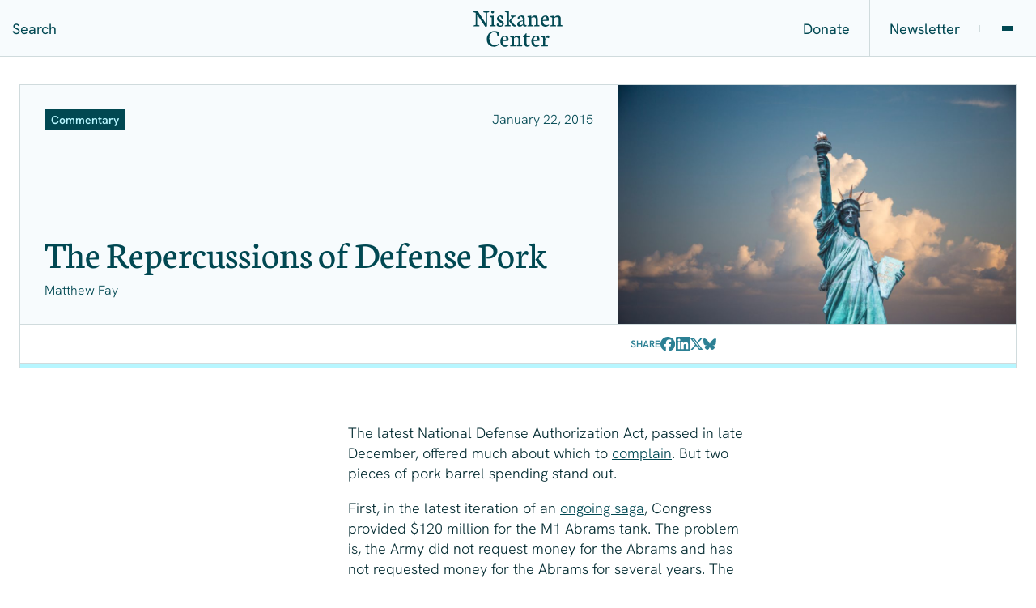

--- FILE ---
content_type: text/html; charset=UTF-8
request_url: https://www.niskanencenter.org/the-repercussions-of-defense-pork/
body_size: 31086
content:
<!DOCTYPE html>
<html
    dir="ltr" lang="en-US" prefix="og: https://ogp.me/ns#"
    x-data="vilare"
>
    <head>
        <meta charset="utf-8" />
        <meta
            http-equiv="x-ua-compatible"
            content="ie=edge"
        />
        <meta
            name="viewport"
            content="width=device-width, initial-scale=1, shrink-to-fit=no"
        />
        <link rel="icon" type="image/png" href="/favicon-96x96.png" sizes="96x96" />
        <link rel="icon" type="image/svg+xml" href="/favicon.svg" />
        <link rel="shortcut icon" href="/favicon.ico" />
        <link rel="apple-touch-icon" sizes="180x180" href="/apple-touch-icon.png" />
        <meta name="apple-mobile-web-app-title" content="Niskanen" />
        <link rel="manifest" href="/site.webmanifest" />
        
		<!-- All in One SEO 4.9.2 - aioseo.com -->
	<meta name="description" content="The latest National Defense Authorization Act, passed in late December, offered much about which to complain. But two pieces of pork barrel spending stand out. First, in the latest iteration of an ongoing saga, Congress provided $120 million for the M1 Abrams tank. The problem is, the Army did not request money for the Abrams and" />
	<meta name="robots" content="max-image-preview:large" />
	<meta name="author" content="Matthew Fay"/>
	<link rel="canonical" href="https://www.niskanencenter.org/the-repercussions-of-defense-pork/" />
	<meta name="generator" content="All in One SEO (AIOSEO) 4.9.2" />
		<meta property="og:locale" content="en_US" />
		<meta property="og:site_name" content="Niskanen Center - Improving Policy, Advancing Moderation" />
		<meta property="og:type" content="article" />
		<meta property="og:title" content="The Repercussions of Defense Pork - Niskanen Center" />
		<meta property="og:description" content="The latest National Defense Authorization Act, passed in late December, offered much about which to complain. But two pieces of pork barrel spending stand out. First, in the latest iteration of an ongoing saga, Congress provided $120 million for the M1 Abrams tank. The problem is, the Army did not request money for the Abrams and" />
		<meta property="og:url" content="https://www.niskanencenter.org/the-repercussions-of-defense-pork/" />
		<meta property="article:published_time" content="2015-01-22T10:13:49+00:00" />
		<meta property="article:modified_time" content="2019-12-19T15:27:17+00:00" />
		<meta name="twitter:card" content="summary_large_image" />
		<meta name="twitter:title" content="The Repercussions of Defense Pork - Niskanen Center" />
		<meta name="twitter:description" content="The latest National Defense Authorization Act, passed in late December, offered much about which to complain. But two pieces of pork barrel spending stand out. First, in the latest iteration of an ongoing saga, Congress provided $120 million for the M1 Abrams tank. The problem is, the Army did not request money for the Abrams and" />
		<script type="application/ld+json" class="aioseo-schema">
			{"@context":"https:\/\/schema.org","@graph":[{"@type":"BlogPosting","@id":"https:\/\/www.niskanencenter.org\/the-repercussions-of-defense-pork\/#blogposting","name":"The Repercussions of Defense Pork - Niskanen Center","headline":"The Repercussions of Defense Pork","author":{"@id":"https:\/\/www.niskanencenter.org\/author\/mfay\/#author"},"publisher":{"@id":"https:\/\/www.niskanencenter.org\/#organization"},"image":{"@type":"ImageObject","url":"https:\/\/www.niskanencenter.org\/wp-content\/uploads\/2019\/12\/architecture-art-clouds-landmark-290386.jpg","width":6912,"height":4160},"datePublished":"2015-01-22T10:13:49-04:00","dateModified":"2019-12-19T11:27:17-04:00","inLanguage":"en-US","mainEntityOfPage":{"@id":"https:\/\/www.niskanencenter.org\/the-repercussions-of-defense-pork\/#webpage"},"isPartOf":{"@id":"https:\/\/www.niskanencenter.org\/the-repercussions-of-defense-pork\/#webpage"},"articleSection":"Analysis, Commentary"},{"@type":"BreadcrumbList","@id":"https:\/\/www.niskanencenter.org\/the-repercussions-of-defense-pork\/#breadcrumblist","itemListElement":[{"@type":"ListItem","@id":"https:\/\/www.niskanencenter.org#listItem","position":1,"name":"Home","item":"https:\/\/www.niskanencenter.org","nextItem":{"@type":"ListItem","@id":"https:\/\/www.niskanencenter.org\/category\/analysis\/#listItem","name":"Analysis"}},{"@type":"ListItem","@id":"https:\/\/www.niskanencenter.org\/category\/analysis\/#listItem","position":2,"name":"Analysis","item":"https:\/\/www.niskanencenter.org\/category\/analysis\/","nextItem":{"@type":"ListItem","@id":"https:\/\/www.niskanencenter.org\/category\/analysis\/commentary\/#listItem","name":"Commentary"},"previousItem":{"@type":"ListItem","@id":"https:\/\/www.niskanencenter.org#listItem","name":"Home"}},{"@type":"ListItem","@id":"https:\/\/www.niskanencenter.org\/category\/analysis\/commentary\/#listItem","position":3,"name":"Commentary","item":"https:\/\/www.niskanencenter.org\/category\/analysis\/commentary\/","nextItem":{"@type":"ListItem","@id":"https:\/\/www.niskanencenter.org\/the-repercussions-of-defense-pork\/#listItem","name":"The Repercussions of Defense Pork"},"previousItem":{"@type":"ListItem","@id":"https:\/\/www.niskanencenter.org\/category\/analysis\/#listItem","name":"Analysis"}},{"@type":"ListItem","@id":"https:\/\/www.niskanencenter.org\/the-repercussions-of-defense-pork\/#listItem","position":4,"name":"The Repercussions of Defense Pork","previousItem":{"@type":"ListItem","@id":"https:\/\/www.niskanencenter.org\/category\/analysis\/commentary\/#listItem","name":"Commentary"}}]},{"@type":"Organization","@id":"https:\/\/www.niskanencenter.org\/#organization","name":"Niskanen Center","description":"Improving Policy, Advancing Moderation","url":"https:\/\/www.niskanencenter.org\/"},{"@type":"Person","@id":"https:\/\/www.niskanencenter.org\/author\/mfay\/#author","url":"https:\/\/www.niskanencenter.org\/author\/mfay\/","name":"Matthew Fay","image":{"@type":"ImageObject","@id":"https:\/\/www.niskanencenter.org\/the-repercussions-of-defense-pork\/#authorImage","url":"https:\/\/secure.gravatar.com\/avatar\/c0c6e74708c355b8aec0c17ea589cb484abf3757c34f8b5b41d0720216a8e1da?s=96&d=mm&r=g","width":96,"height":96,"caption":"Matthew Fay"}},{"@type":"WebPage","@id":"https:\/\/www.niskanencenter.org\/the-repercussions-of-defense-pork\/#webpage","url":"https:\/\/www.niskanencenter.org\/the-repercussions-of-defense-pork\/","name":"The Repercussions of Defense Pork - Niskanen Center","description":"The latest National Defense Authorization Act, passed in late December, offered much about which to complain. But two pieces of pork barrel spending stand out. First, in the latest iteration of an ongoing saga, Congress provided $120 million for the M1 Abrams tank. The problem is, the Army did not request money for the Abrams and","inLanguage":"en-US","isPartOf":{"@id":"https:\/\/www.niskanencenter.org\/#website"},"breadcrumb":{"@id":"https:\/\/www.niskanencenter.org\/the-repercussions-of-defense-pork\/#breadcrumblist"},"author":{"@id":"https:\/\/www.niskanencenter.org\/author\/mfay\/#author"},"creator":{"@id":"https:\/\/www.niskanencenter.org\/author\/mfay\/#author"},"image":{"@type":"ImageObject","url":"https:\/\/www.niskanencenter.org\/wp-content\/uploads\/2019\/12\/architecture-art-clouds-landmark-290386.jpg","@id":"https:\/\/www.niskanencenter.org\/the-repercussions-of-defense-pork\/#mainImage","width":6912,"height":4160},"primaryImageOfPage":{"@id":"https:\/\/www.niskanencenter.org\/the-repercussions-of-defense-pork\/#mainImage"},"datePublished":"2015-01-22T10:13:49-04:00","dateModified":"2019-12-19T11:27:17-04:00"},{"@type":"WebSite","@id":"https:\/\/www.niskanencenter.org\/#website","url":"https:\/\/www.niskanencenter.org\/","name":"Niskanen Center","description":"Improving Policy, Advancing Moderation","inLanguage":"en-US","publisher":{"@id":"https:\/\/www.niskanencenter.org\/#organization"}}]}
		</script>
		<!-- All in One SEO -->


	<!-- This site is optimized with the Yoast SEO plugin v26.7 - https://yoast.com/wordpress/plugins/seo/ -->
	<title>The Repercussions of Defense Pork - Niskanen Center</title>
	<link rel="canonical" href="https://www.niskanencenter.org/the-repercussions-of-defense-pork/" />
	<meta property="og:locale" content="en_US" />
	<meta property="og:type" content="article" />
	<meta property="og:title" content="The Repercussions of Defense Pork - Niskanen Center" />
	<meta property="og:description" content="The latest National Defense Authorization Act, passed in late December, offered much about which to complain.&nbsp;But two pieces of pork barrel spending stand out. First, in the latest iteration of an ongoing saga, Congress provided $120 million for the M1 Abrams tank. The problem is, the Army did not request money for the Abrams and [&hellip;]" />
	<meta property="og:url" content="https://www.niskanencenter.org/the-repercussions-of-defense-pork/" />
	<meta property="og:site_name" content="Niskanen Center" />
	<meta property="article:published_time" content="2015-01-22T10:13:49+00:00" />
	<meta property="article:modified_time" content="2019-12-19T15:27:17+00:00" />
	<meta property="og:image" content="https://www.niskanencenter.org/wp-content/uploads/2019/12/architecture-art-clouds-landmark-290386-1024x616.jpg" />
	<meta property="og:image:width" content="1024" />
	<meta property="og:image:height" content="616" />
	<meta property="og:image:type" content="image/jpeg" />
	<meta name="author" content="Matthew Fay" />
	<meta name="twitter:card" content="summary_large_image" />
	<meta name="twitter:label1" content="Written by" />
	<meta name="twitter:data1" content="Matthew Fay" />
	<meta name="twitter:label2" content="Est. reading time" />
	<meta name="twitter:data2" content="4 minutes" />
	<script type="application/ld+json" class="yoast-schema-graph">{"@context":"https://schema.org","@graph":[{"@type":"Article","@id":"https://www.niskanencenter.org/the-repercussions-of-defense-pork/#article","isPartOf":{"@id":"https://www.niskanencenter.org/the-repercussions-of-defense-pork/"},"author":{"name":"Matthew Fay","@id":"https://www.niskanencenter.org/#/schema/person/660e5e751a476b0795fa47b7fe037b72"},"headline":"The Repercussions of Defense Pork","datePublished":"2015-01-22T10:13:49+00:00","dateModified":"2019-12-19T15:27:17+00:00","mainEntityOfPage":{"@id":"https://www.niskanencenter.org/the-repercussions-of-defense-pork/"},"wordCount":708,"image":{"@id":"https://www.niskanencenter.org/the-repercussions-of-defense-pork/#primaryimage"},"thumbnailUrl":"https://www.niskanencenter.org/wp-content/uploads/2019/12/architecture-art-clouds-landmark-290386.jpg","articleSection":["Analysis","Commentary"],"inLanguage":"en-US"},{"@type":"WebPage","@id":"https://www.niskanencenter.org/the-repercussions-of-defense-pork/","url":"https://www.niskanencenter.org/the-repercussions-of-defense-pork/","name":"The Repercussions of Defense Pork - Niskanen Center","isPartOf":{"@id":"https://www.niskanencenter.org/#website"},"primaryImageOfPage":{"@id":"https://www.niskanencenter.org/the-repercussions-of-defense-pork/#primaryimage"},"image":{"@id":"https://www.niskanencenter.org/the-repercussions-of-defense-pork/#primaryimage"},"thumbnailUrl":"https://www.niskanencenter.org/wp-content/uploads/2019/12/architecture-art-clouds-landmark-290386.jpg","datePublished":"2015-01-22T10:13:49+00:00","dateModified":"2019-12-19T15:27:17+00:00","author":{"@id":"https://www.niskanencenter.org/#/schema/person/660e5e751a476b0795fa47b7fe037b72"},"breadcrumb":{"@id":"https://www.niskanencenter.org/the-repercussions-of-defense-pork/#breadcrumb"},"inLanguage":"en-US","potentialAction":[{"@type":"ReadAction","target":["https://www.niskanencenter.org/the-repercussions-of-defense-pork/"]}]},{"@type":"ImageObject","inLanguage":"en-US","@id":"https://www.niskanencenter.org/the-repercussions-of-defense-pork/#primaryimage","url":"https://www.niskanencenter.org/wp-content/uploads/2019/12/architecture-art-clouds-landmark-290386.jpg","contentUrl":"https://www.niskanencenter.org/wp-content/uploads/2019/12/architecture-art-clouds-landmark-290386.jpg","width":6912,"height":4160},{"@type":"BreadcrumbList","@id":"https://www.niskanencenter.org/the-repercussions-of-defense-pork/#breadcrumb","itemListElement":[{"@type":"ListItem","position":1,"name":"Home","item":"https://www.niskanencenter.org/"},{"@type":"ListItem","position":2,"name":"The Repercussions of Defense Pork"}]},{"@type":"WebSite","@id":"https://www.niskanencenter.org/#website","url":"https://www.niskanencenter.org/","name":"Niskanen Center","description":"Improving Policy, Advancing Moderation","potentialAction":[{"@type":"SearchAction","target":{"@type":"EntryPoint","urlTemplate":"https://www.niskanencenter.org/?s={search_term_string}"},"query-input":{"@type":"PropertyValueSpecification","valueRequired":true,"valueName":"search_term_string"}}],"inLanguage":"en-US"},{"@type":"Person","@id":"https://www.niskanencenter.org/#/schema/person/660e5e751a476b0795fa47b7fe037b72","name":"Matthew Fay","image":{"@type":"ImageObject","inLanguage":"en-US","@id":"https://www.niskanencenter.org/#/schema/person/image/","url":"https://secure.gravatar.com/avatar/c0c6e74708c355b8aec0c17ea589cb484abf3757c34f8b5b41d0720216a8e1da?s=96&d=mm&r=g","contentUrl":"https://secure.gravatar.com/avatar/c0c6e74708c355b8aec0c17ea589cb484abf3757c34f8b5b41d0720216a8e1da?s=96&d=mm&r=g","caption":"Matthew Fay"},"url":"https://www.niskanencenter.org/author/mfay/"}]}</script>
	<!-- / Yoast SEO plugin. -->


<link rel="alternate" title="oEmbed (JSON)" type="application/json+oembed" href="https://www.niskanencenter.org/wp-json/oembed/1.0/embed?url=https%3A%2F%2Fwww.niskanencenter.org%2Fthe-repercussions-of-defense-pork%2F" />
<link rel="alternate" title="oEmbed (XML)" type="text/xml+oembed" href="https://www.niskanencenter.org/wp-json/oembed/1.0/embed?url=https%3A%2F%2Fwww.niskanencenter.org%2Fthe-repercussions-of-defense-pork%2F&#038;format=xml" />
		<style>
			.lazyload,
			.lazyloading {
				max-width: 100%;
			}
		</style>
				<!-- This site uses the Google Analytics by MonsterInsights plugin v9.11.1 - Using Analytics tracking - https://www.monsterinsights.com/ -->
							<script src="//www.googletagmanager.com/gtag/js?id=G-96Q3Z82QKN"  data-cfasync="false" data-wpfc-render="false" type="text/javascript" async></script>
			<script data-cfasync="false" data-wpfc-render="false" type="text/javascript">
				var mi_version = '9.11.1';
				var mi_track_user = true;
				var mi_no_track_reason = '';
								var MonsterInsightsDefaultLocations = {"page_location":"https:\/\/www.niskanencenter.org\/the-repercussions-of-defense-pork\/"};
								MonsterInsightsDefaultLocations.page_location = window.location.href;
								if ( typeof MonsterInsightsPrivacyGuardFilter === 'function' ) {
					var MonsterInsightsLocations = (typeof MonsterInsightsExcludeQuery === 'object') ? MonsterInsightsPrivacyGuardFilter( MonsterInsightsExcludeQuery ) : MonsterInsightsPrivacyGuardFilter( MonsterInsightsDefaultLocations );
				} else {
					var MonsterInsightsLocations = (typeof MonsterInsightsExcludeQuery === 'object') ? MonsterInsightsExcludeQuery : MonsterInsightsDefaultLocations;
				}

								var disableStrs = [
										'ga-disable-G-96Q3Z82QKN',
									];

				/* Function to detect opted out users */
				function __gtagTrackerIsOptedOut() {
					for (var index = 0; index < disableStrs.length; index++) {
						if (document.cookie.indexOf(disableStrs[index] + '=true') > -1) {
							return true;
						}
					}

					return false;
				}

				/* Disable tracking if the opt-out cookie exists. */
				if (__gtagTrackerIsOptedOut()) {
					for (var index = 0; index < disableStrs.length; index++) {
						window[disableStrs[index]] = true;
					}
				}

				/* Opt-out function */
				function __gtagTrackerOptout() {
					for (var index = 0; index < disableStrs.length; index++) {
						document.cookie = disableStrs[index] + '=true; expires=Thu, 31 Dec 2099 23:59:59 UTC; path=/';
						window[disableStrs[index]] = true;
					}
				}

				if ('undefined' === typeof gaOptout) {
					function gaOptout() {
						__gtagTrackerOptout();
					}
				}
								window.dataLayer = window.dataLayer || [];

				window.MonsterInsightsDualTracker = {
					helpers: {},
					trackers: {},
				};
				if (mi_track_user) {
					function __gtagDataLayer() {
						dataLayer.push(arguments);
					}

					function __gtagTracker(type, name, parameters) {
						if (!parameters) {
							parameters = {};
						}

						if (parameters.send_to) {
							__gtagDataLayer.apply(null, arguments);
							return;
						}

						if (type === 'event') {
														parameters.send_to = monsterinsights_frontend.v4_id;
							var hookName = name;
							if (typeof parameters['event_category'] !== 'undefined') {
								hookName = parameters['event_category'] + ':' + name;
							}

							if (typeof MonsterInsightsDualTracker.trackers[hookName] !== 'undefined') {
								MonsterInsightsDualTracker.trackers[hookName](parameters);
							} else {
								__gtagDataLayer('event', name, parameters);
							}
							
						} else {
							__gtagDataLayer.apply(null, arguments);
						}
					}

					__gtagTracker('js', new Date());
					__gtagTracker('set', {
						'developer_id.dZGIzZG': true,
											});
					if ( MonsterInsightsLocations.page_location ) {
						__gtagTracker('set', MonsterInsightsLocations);
					}
										__gtagTracker('config', 'G-96Q3Z82QKN', {"forceSSL":"true","link_attribution":"true","author":"Matthew Fay","category":"analysis,commentary"} );
										window.gtag = __gtagTracker;										(function () {
						/* https://developers.google.com/analytics/devguides/collection/analyticsjs/ */
						/* ga and __gaTracker compatibility shim. */
						var noopfn = function () {
							return null;
						};
						var newtracker = function () {
							return new Tracker();
						};
						var Tracker = function () {
							return null;
						};
						var p = Tracker.prototype;
						p.get = noopfn;
						p.set = noopfn;
						p.send = function () {
							var args = Array.prototype.slice.call(arguments);
							args.unshift('send');
							__gaTracker.apply(null, args);
						};
						var __gaTracker = function () {
							var len = arguments.length;
							if (len === 0) {
								return;
							}
							var f = arguments[len - 1];
							if (typeof f !== 'object' || f === null || typeof f.hitCallback !== 'function') {
								if ('send' === arguments[0]) {
									var hitConverted, hitObject = false, action;
									if ('event' === arguments[1]) {
										if ('undefined' !== typeof arguments[3]) {
											hitObject = {
												'eventAction': arguments[3],
												'eventCategory': arguments[2],
												'eventLabel': arguments[4],
												'value': arguments[5] ? arguments[5] : 1,
											}
										}
									}
									if ('pageview' === arguments[1]) {
										if ('undefined' !== typeof arguments[2]) {
											hitObject = {
												'eventAction': 'page_view',
												'page_path': arguments[2],
											}
										}
									}
									if (typeof arguments[2] === 'object') {
										hitObject = arguments[2];
									}
									if (typeof arguments[5] === 'object') {
										Object.assign(hitObject, arguments[5]);
									}
									if ('undefined' !== typeof arguments[1].hitType) {
										hitObject = arguments[1];
										if ('pageview' === hitObject.hitType) {
											hitObject.eventAction = 'page_view';
										}
									}
									if (hitObject) {
										action = 'timing' === arguments[1].hitType ? 'timing_complete' : hitObject.eventAction;
										hitConverted = mapArgs(hitObject);
										__gtagTracker('event', action, hitConverted);
									}
								}
								return;
							}

							function mapArgs(args) {
								var arg, hit = {};
								var gaMap = {
									'eventCategory': 'event_category',
									'eventAction': 'event_action',
									'eventLabel': 'event_label',
									'eventValue': 'event_value',
									'nonInteraction': 'non_interaction',
									'timingCategory': 'event_category',
									'timingVar': 'name',
									'timingValue': 'value',
									'timingLabel': 'event_label',
									'page': 'page_path',
									'location': 'page_location',
									'title': 'page_title',
									'referrer' : 'page_referrer',
								};
								for (arg in args) {
																		if (!(!args.hasOwnProperty(arg) || !gaMap.hasOwnProperty(arg))) {
										hit[gaMap[arg]] = args[arg];
									} else {
										hit[arg] = args[arg];
									}
								}
								return hit;
							}

							try {
								f.hitCallback();
							} catch (ex) {
							}
						};
						__gaTracker.create = newtracker;
						__gaTracker.getByName = newtracker;
						__gaTracker.getAll = function () {
							return [];
						};
						__gaTracker.remove = noopfn;
						__gaTracker.loaded = true;
						window['__gaTracker'] = __gaTracker;
					})();
									} else {
										console.log("");
					(function () {
						function __gtagTracker() {
							return null;
						}

						window['__gtagTracker'] = __gtagTracker;
						window['gtag'] = __gtagTracker;
					})();
									}
			</script>
							<!-- / Google Analytics by MonsterInsights -->
			<script data-cfasync="false" data-wpfc-render="false" type="text/javascript">
		if (window.hasOwnProperty('MonsterInsightsDualTracker')){
			window.MonsterInsightsDualTracker.trackers['form:impression'] = function (parameters) {
				__gtagDataLayer('event', 'form_impression', {
					form_id: parameters.event_label,
					content_type: 'form',
					non_interaction: true,
					send_to: parameters.send_to,
				});
			};

			window.MonsterInsightsDualTracker.trackers['form:conversion'] = function (parameters) {
				__gtagDataLayer('event', 'generate_lead', {
					form_id: parameters.event_label,
					send_to: parameters.send_to,
				});
			};
		}
	</script>
	<style id='wp-img-auto-sizes-contain-inline-css' type='text/css'>
img:is([sizes=auto i],[sizes^="auto," i]){contain-intrinsic-size:3000px 1500px}
/*# sourceURL=wp-img-auto-sizes-contain-inline-css */
</style>
<link rel='stylesheet' id='style-css' href='https://www.niskanencenter.org/wp-content/themes/niskanencenter/dist/DVkq3P4L.css?ver=0.1.4' type='text/css' media='all' />
<style id='style-inline-css' type='text/css'>
body { [x-cloak] { display: none } }
/*# sourceURL=style-inline-css */
</style>
<link rel='stylesheet' id='template-publication-style-css' href='https://www.niskanencenter.org/wp-content/themes/niskanencenter/dist/CDy6h5xZ.css?ver=0.1.4' type='text/css' media='all' />
<link rel='stylesheet' id='block-post-header-style-css' href='https://www.niskanencenter.org/wp-content/themes/niskanencenter/dist/DLwnCoMF.css?ver=0.1.4' type='text/css' media='all' />
<style id='wp-emoji-styles-inline-css' type='text/css'>

	img.wp-smiley, img.emoji {
		display: inline !important;
		border: none !important;
		box-shadow: none !important;
		height: 1em !important;
		width: 1em !important;
		margin: 0 0.07em !important;
		vertical-align: -0.1em !important;
		background: none !important;
		padding: 0 !important;
	}
/*# sourceURL=wp-emoji-styles-inline-css */
</style>
<style id='wp-block-library-inline-css' type='text/css'>
:root{--wp-block-synced-color:#7a00df;--wp-block-synced-color--rgb:122,0,223;--wp-bound-block-color:var(--wp-block-synced-color);--wp-editor-canvas-background:#ddd;--wp-admin-theme-color:#007cba;--wp-admin-theme-color--rgb:0,124,186;--wp-admin-theme-color-darker-10:#006ba1;--wp-admin-theme-color-darker-10--rgb:0,107,160.5;--wp-admin-theme-color-darker-20:#005a87;--wp-admin-theme-color-darker-20--rgb:0,90,135;--wp-admin-border-width-focus:2px}@media (min-resolution:192dpi){:root{--wp-admin-border-width-focus:1.5px}}.wp-element-button{cursor:pointer}:root .has-very-light-gray-background-color{background-color:#eee}:root .has-very-dark-gray-background-color{background-color:#313131}:root .has-very-light-gray-color{color:#eee}:root .has-very-dark-gray-color{color:#313131}:root .has-vivid-green-cyan-to-vivid-cyan-blue-gradient-background{background:linear-gradient(135deg,#00d084,#0693e3)}:root .has-purple-crush-gradient-background{background:linear-gradient(135deg,#34e2e4,#4721fb 50%,#ab1dfe)}:root .has-hazy-dawn-gradient-background{background:linear-gradient(135deg,#faaca8,#dad0ec)}:root .has-subdued-olive-gradient-background{background:linear-gradient(135deg,#fafae1,#67a671)}:root .has-atomic-cream-gradient-background{background:linear-gradient(135deg,#fdd79a,#004a59)}:root .has-nightshade-gradient-background{background:linear-gradient(135deg,#330968,#31cdcf)}:root .has-midnight-gradient-background{background:linear-gradient(135deg,#020381,#2874fc)}:root{--wp--preset--font-size--normal:16px;--wp--preset--font-size--huge:42px}.has-regular-font-size{font-size:1em}.has-larger-font-size{font-size:2.625em}.has-normal-font-size{font-size:var(--wp--preset--font-size--normal)}.has-huge-font-size{font-size:var(--wp--preset--font-size--huge)}.has-text-align-center{text-align:center}.has-text-align-left{text-align:left}.has-text-align-right{text-align:right}.has-fit-text{white-space:nowrap!important}#end-resizable-editor-section{display:none}.aligncenter{clear:both}.items-justified-left{justify-content:flex-start}.items-justified-center{justify-content:center}.items-justified-right{justify-content:flex-end}.items-justified-space-between{justify-content:space-between}.screen-reader-text{border:0;clip-path:inset(50%);height:1px;margin:-1px;overflow:hidden;padding:0;position:absolute;width:1px;word-wrap:normal!important}.screen-reader-text:focus{background-color:#ddd;clip-path:none;color:#444;display:block;font-size:1em;height:auto;left:5px;line-height:normal;padding:15px 23px 14px;text-decoration:none;top:5px;width:auto;z-index:100000}html :where(.has-border-color){border-style:solid}html :where([style*=border-top-color]){border-top-style:solid}html :where([style*=border-right-color]){border-right-style:solid}html :where([style*=border-bottom-color]){border-bottom-style:solid}html :where([style*=border-left-color]){border-left-style:solid}html :where([style*=border-width]){border-style:solid}html :where([style*=border-top-width]){border-top-style:solid}html :where([style*=border-right-width]){border-right-style:solid}html :where([style*=border-bottom-width]){border-bottom-style:solid}html :where([style*=border-left-width]){border-left-style:solid}html :where(img[class*=wp-image-]){height:auto;max-width:100%}:where(figure){margin:0 0 1em}html :where(.is-position-sticky){--wp-admin--admin-bar--position-offset:var(--wp-admin--admin-bar--height,0px)}@media screen and (max-width:600px){html :where(.is-position-sticky){--wp-admin--admin-bar--position-offset:0px}}
/*# sourceURL=/wp-includes/css/dist/block-library/common.min.css */
</style>
<style id='classic-theme-styles-inline-css' type='text/css'>
/*! This file is auto-generated */
.wp-block-button__link{color:#fff;background-color:#32373c;border-radius:9999px;box-shadow:none;text-decoration:none;padding:calc(.667em + 2px) calc(1.333em + 2px);font-size:1.125em}.wp-block-file__button{background:#32373c;color:#fff;text-decoration:none}
/*# sourceURL=/wp-includes/css/classic-themes.min.css */
</style>
<link rel='stylesheet' id='wp-rest-filter-css' href='https://www.niskanencenter.org/wp-content/plugins/wp-rest-filter/public/css/wp-rest-filter-public.css?ver=1.4.3' type='text/css' media='all' />
<link rel='stylesheet' id='component-author-card-style-css' href='https://www.niskanencenter.org/wp-content/themes/niskanencenter/dist/Ce8rdqDy.css?ver=0.1.4' type='text/css' media='all' />
<link rel='stylesheet' id='component-button-style-css' href='https://www.niskanencenter.org/wp-content/themes/niskanencenter/dist/By6XfGxG.css?ver=0.1.4' type='text/css' media='all' />
<link rel='stylesheet' id='component-filters-style-css' href='https://www.niskanencenter.org/wp-content/themes/niskanencenter/dist/CbvkVDBC.css?ver=0.1.4' type='text/css' media='all' />
<link rel='stylesheet' id='component-highlights-style-css' href='https://www.niskanencenter.org/wp-content/themes/niskanencenter/dist/D6jlGyUo.css?ver=0.1.4' type='text/css' media='all' />
<link rel='stylesheet' id='component-pagination-style-css' href='https://www.niskanencenter.org/wp-content/themes/niskanencenter/dist/Dut9vW_r.css?ver=0.1.4' type='text/css' media='all' />
<link rel='stylesheet' id='component-personal-card-style-css' href='https://www.niskanencenter.org/wp-content/themes/niskanencenter/dist/OqneSzn8.css?ver=0.1.4' type='text/css' media='all' />
<link rel='stylesheet' id='component-post-card-style-css' href='https://www.niskanencenter.org/wp-content/themes/niskanencenter/dist/BsrFrwj6.css?ver=0.1.4' type='text/css' media='all' />
<link rel='stylesheet' id='component-progress-bar-style-css' href='https://www.niskanencenter.org/wp-content/themes/niskanencenter/dist/DDnWzId0.css?ver=0.1.4' type='text/css' media='all' />
<link rel='stylesheet' id='component-recent-card-style-css' href='https://www.niskanencenter.org/wp-content/themes/niskanencenter/dist/BIp9aHyy.css?ver=0.1.4' type='text/css' media='all' />
<link rel='stylesheet' id='component-section-title-style-css' href='https://www.niskanencenter.org/wp-content/themes/niskanencenter/dist/Ct7HK0lh.css?ver=0.1.4' type='text/css' media='all' />
<link rel='stylesheet' id='component-share-style-css' href='https://www.niskanencenter.org/wp-content/themes/niskanencenter/dist/D0hR8foj.css?ver=0.1.4' type='text/css' media='all' />
<link rel='stylesheet' id='component-side-note-style-css' href='https://www.niskanencenter.org/wp-content/themes/niskanencenter/dist/DPC0EaJH.css?ver=0.1.4' type='text/css' media='all' />
<link rel='stylesheet' id='component-table-of-contents-style-css' href='https://www.niskanencenter.org/wp-content/themes/niskanencenter/dist/DYpnRshG.css?ver=0.1.4' type='text/css' media='all' />
<link rel='stylesheet' id='component-tag-style-css' href='https://www.niskanencenter.org/wp-content/themes/niskanencenter/dist/DyDpZ-eG.css?ver=0.1.4' type='text/css' media='all' />
<link rel='stylesheet' id='template-category-style-css' href='https://www.niskanencenter.org/wp-content/themes/niskanencenter/dist/CnM_tywy.css?ver=0.1.4' type='text/css' media='all' />
<link rel='stylesheet' id='template-event-style-css' href='https://www.niskanencenter.org/wp-content/themes/niskanencenter/dist/9E8RTxVt.css?ver=0.1.4' type='text/css' media='all' />
<link rel='stylesheet' id='template-job-style-css' href='https://www.niskanencenter.org/wp-content/themes/niskanencenter/dist/BYbWT8Xx.css?ver=0.1.4' type='text/css' media='all' />
<link rel='stylesheet' id='template-person-style-css' href='https://www.niskanencenter.org/wp-content/themes/niskanencenter/dist/UaKfuvZN.css?ver=0.1.4' type='text/css' media='all' />
<link rel='stylesheet' id='template-taxonomy-style-css' href='https://www.niskanencenter.org/wp-content/themes/niskanencenter/dist/BzusFNhm.css?ver=0.1.4' type='text/css' media='all' />
<script type="text/javascript" src="https://www.niskanencenter.org/wp-content/plugins/google-analytics-premium/assets/js/frontend-gtag.min.js?ver=9.11.1" id="monsterinsights-frontend-script-js" async="async" data-wp-strategy="async"></script>
<script data-cfasync="false" data-wpfc-render="false" type="text/javascript" id='monsterinsights-frontend-script-js-extra'>/* <![CDATA[ */
var monsterinsights_frontend = {"js_events_tracking":"true","download_extensions":"doc,pdf,ppt,zip,xls,docx,pptx,xlsx","inbound_paths":"[{\"path\":\"\\\/go\\\/\",\"label\":\"affiliate\"},{\"path\":\"\\\/recommend\\\/\",\"label\":\"affiliate\"}]","home_url":"https:\/\/www.niskanencenter.org","hash_tracking":"false","v4_id":"G-96Q3Z82QKN"};/* ]]> */
</script>
<script type="text/javascript" src="https://www.niskanencenter.org/wp-includes/js/jquery/jquery.min.js?ver=3.7.1" id="jquery-core-js"></script>
<script type="text/javascript" src="https://www.niskanencenter.org/wp-includes/js/jquery/jquery-migrate.min.js?ver=3.4.1" id="jquery-migrate-js"></script>
<script type="text/javascript" src="https://www.niskanencenter.org/wp-content/plugins/wp-rest-filter/public/js/wp-rest-filter-public.js?ver=1.4.3" id="wp-rest-filter-js"></script>
<link rel="https://api.w.org/" href="https://www.niskanencenter.org/wp-json/" /><link rel="alternate" title="JSON" type="application/json" href="https://www.niskanencenter.org/wp-json/wp/v2/posts/726" /><link rel="EditURI" type="application/rsd+xml" title="RSD" href="https://www.niskanencenter.org/xmlrpc.php?rsd" />
<link rel='shortlink' href='https://www.niskanencenter.org/?p=726' />
		<script>
			document.documentElement.className = document.documentElement.className.replace('no-js', 'js');
		</script>
				<style>
			.no-js img.lazyload {
				display: none;
			}

			figure.wp-block-image img.lazyloading {
				min-width: 150px;
			}

			.lazyload,
			.lazyloading {
				--smush-placeholder-width: 100px;
				--smush-placeholder-aspect-ratio: 1/1;
				width: var(--smush-image-width, var(--smush-placeholder-width)) !important;
				aspect-ratio: var(--smush-image-aspect-ratio, var(--smush-placeholder-aspect-ratio)) !important;
			}

						.lazyload, .lazyloading {
				opacity: 0;
			}

			.lazyloaded {
				opacity: 1;
				transition: opacity 400ms;
				transition-delay: 0ms;
			}

					</style>
		<link rel="preload" href="https://www.niskanencenter.org/wp-content/themes/niskanencenter/dist/CaPQAGJj.woff2" as="font" type="font/woff2" crossorigin="true" /><link rel="preload" href="https://www.niskanencenter.org/wp-content/themes/niskanencenter/dist/BAA8kFhV.woff2" as="font" type="font/woff2" crossorigin="true" /><link rel="preload" href="https://www.niskanencenter.org/wp-content/themes/niskanencenter/dist/XsJYdZIq.woff2" as="font" type="font/woff2" crossorigin="true" /><!-- Google Tag Manager -->
<script>(function(w,d,s,l,i){w[l]=w[l]||[];w[l].push({'gtm.start':
    new Date().getTime(),event:'gtm.js'});var f=d.getElementsByTagName(s)[0],
    j=d.createElement(s),dl=l!='dataLayer'?'&l='+l:'';j.async=true;j.src=
    'https://www.googletagmanager.com/gtm.js?id='+i+dl;f.parentNode.insertBefore(j,f);
    })(window,document,'script','dataLayer','GTM-PNKGJ4F');</script>

<script>(function(w,d,s,l,i){w[l]=w[l]||[];w[l].push({'gtm.start':
new Date().getTime(),event:'gtm.js'});var f=d.getElementsByTagName(s)[0],
j=d.createElement(s),dl=l!='dataLayer'?'&l='+l:'';j.async=true;j.src=
'https://www.googletagmanager.com/gtm.js?id='+i+dl;f.parentNode.insertBefore(j,f);
})(window,document,'script','dataLayer','GTM-KMCBNV3');</script>
<!-- End Google Tag Manager -->

<!-- Google tag (gtag.js) --> <script async src="https://www.googletagmanager.com/gtag/js?id=G-96Q3Z82QKN"></script> <script> window.dataLayer = window.dataLayer || []; function gtag(){dataLayer.push(arguments);} gtag('js', new Date()); gtag('config', 'G-96Q3Z82QKN'); </script> 
		<!-- MonsterInsights Form Tracking -->
		<script data-cfasync="false" data-wpfc-render="false" type="text/javascript">
			function monsterinsights_forms_record_impression(event) {
				monsterinsights_add_bloom_forms_ids();
				var monsterinsights_forms = document.getElementsByTagName("form");
				var monsterinsights_forms_i;
				for (monsterinsights_forms_i = 0; monsterinsights_forms_i < monsterinsights_forms.length; monsterinsights_forms_i++) {
					var monsterinsights_form_id = monsterinsights_forms[monsterinsights_forms_i].getAttribute("id");
					var skip_conversion = false;
					/* Check to see if it's contact form 7 if the id isn't set */
					if (!monsterinsights_form_id) {
						monsterinsights_form_id = monsterinsights_forms[monsterinsights_forms_i].parentElement.getAttribute("id");
						if (monsterinsights_form_id && monsterinsights_form_id.lastIndexOf('wpcf7-f', 0) === 0) {
							/* If so, let's grab that and set it to be the form's ID*/
							var tokens = monsterinsights_form_id.split('-').slice(0, 2);
							var result = tokens.join('-');
							monsterinsights_forms[monsterinsights_forms_i].setAttribute("id", result);/* Now we can do just what we did above */
							monsterinsights_form_id = monsterinsights_forms[monsterinsights_forms_i].getAttribute("id");
						} else {
							monsterinsights_form_id = false;
						}
					}

					/* Check if it's Ninja Forms & id isn't set. */
					if (!monsterinsights_form_id && monsterinsights_forms[monsterinsights_forms_i].parentElement.className.indexOf('nf-form-layout') >= 0) {
						monsterinsights_form_id = monsterinsights_forms[monsterinsights_forms_i].parentElement.parentElement.parentElement.getAttribute('id');
						if (monsterinsights_form_id && 0 === monsterinsights_form_id.lastIndexOf('nf-form-', 0)) {
							/* If so, let's grab that and set it to be the form's ID*/
							tokens = monsterinsights_form_id.split('-').slice(0, 3);
							result = tokens.join('-');
							monsterinsights_forms[monsterinsights_forms_i].setAttribute('id', result);
							/* Now we can do just what we did above */
							monsterinsights_form_id = monsterinsights_forms[monsterinsights_forms_i].getAttribute('id');
							skip_conversion = true;
						}
					}

					if (monsterinsights_form_id && monsterinsights_form_id !== 'commentform' && monsterinsights_form_id !== 'adminbar-search') {
						__gtagTracker('event', 'impression', {
							event_category: 'form',
							event_label: monsterinsights_form_id,
							value: 1,
							non_interaction: true
						});

						/* If a WPForms Form, we can use custom tracking */
						if (monsterinsights_form_id && 0 === monsterinsights_form_id.lastIndexOf('wpforms-form-', 0)) {
							continue;
						}

						/* Formiddable Forms, use custom tracking */
						if (monsterinsights_forms_has_class(monsterinsights_forms[monsterinsights_forms_i], 'frm-show-form')) {
							continue;
						}

						/* If a Gravity Form, we can use custom tracking */
						if (monsterinsights_form_id && 0 === monsterinsights_form_id.lastIndexOf('gform_', 0)) {
							continue;
						}

						/* If Ninja forms, we use custom conversion tracking */
						if (skip_conversion) {
							continue;
						}

						var custom_conversion_mi_forms = false;
						if (custom_conversion_mi_forms) {
							continue;
						}

						if (window.jQuery) {
							(function (form_id) {
								jQuery(document).ready(function () {
									jQuery('#' + form_id).on('submit', monsterinsights_forms_record_conversion);
								});
							})(monsterinsights_form_id);
						} else {
							var __gaFormsTrackerWindow = window;
							if (__gaFormsTrackerWindow.addEventListener) {
								document.getElementById(monsterinsights_form_id).addEventListener("submit", monsterinsights_forms_record_conversion, false);
							} else {
								if (__gaFormsTrackerWindow.attachEvent) {
									document.getElementById(monsterinsights_form_id).attachEvent("onsubmit", monsterinsights_forms_record_conversion);
								}
							}
						}

					} else {
						continue;
					}
				}
			}

			function monsterinsights_forms_has_class(element, className) {
				return (' ' + element.className + ' ').indexOf(' ' + className + ' ') > -1;
			}

			function monsterinsights_forms_record_conversion(event) {
				var monsterinsights_form_conversion_id = event.target.id;
				var monsterinsights_form_action = event.target.getAttribute("miforms-action");
				if (monsterinsights_form_conversion_id && !monsterinsights_form_action) {
					document.getElementById(monsterinsights_form_conversion_id).setAttribute("miforms-action", "submitted");
					__gtagTracker('event', 'conversion', {
						event_category: 'form',
						event_label: monsterinsights_form_conversion_id,
						value: 1,
					});
				}
			}

			/* Attach the events to all clicks in the document after page and GA has loaded */
			function monsterinsights_forms_load() {
				if (typeof (__gtagTracker) !== 'undefined' && __gtagTracker) {
					var __gtagFormsTrackerWindow = window;
					if (__gtagFormsTrackerWindow.addEventListener) {
						__gtagFormsTrackerWindow.addEventListener("load", monsterinsights_forms_record_impression, false);
					} else {
						if (__gtagFormsTrackerWindow.attachEvent) {
							__gtagFormsTrackerWindow.attachEvent("onload", monsterinsights_forms_record_impression);
						}
					}
				} else {
					setTimeout(monsterinsights_forms_load, 200);
				}
			}

			/* Custom Ninja Forms impression tracking */
			if (window.jQuery) {
				jQuery(document).on('nfFormReady', function (e, layoutView) {
					var label = layoutView.el;
					label = label.substring(1, label.length);
					label = label.split('-').slice(0, 3).join('-');
					__gtagTracker('event', 'impression', {
						event_category: 'form',
						event_label: label,
						value: 1,
						non_interaction: true
					});
				});
			}

			/* Custom Bloom Form tracker */
			function monsterinsights_add_bloom_forms_ids() {
				var bloom_forms = document.querySelectorAll('.et_bloom_form_content form');
				if (bloom_forms.length > 0) {
					for (var i = 0; i < bloom_forms.length; i++) {
						if ('' === bloom_forms[i].id) {
							var form_parent_root = monsterinsights_find_parent_with_class(bloom_forms[i], 'et_bloom_optin');
							if (form_parent_root) {
								var classes = form_parent_root.className.split(' ');
								for (var j = 0; j < classes.length; ++j) {
									if (0 === classes[j].indexOf('et_bloom_optin')) {
										bloom_forms[i].id = classes[j];
									}
								}
							}
						}
					}
				}
			}

			function monsterinsights_find_parent_with_class(element, className) {
				if (element.parentNode && '' !== className) {
					if (element.parentNode.className.indexOf(className) >= 0) {
						return element.parentNode;
					} else {
						return monsterinsights_find_parent_with_class(element.parentNode, className);
					}
				}
				return false;
			}

			monsterinsights_forms_load();
		</script>
		<!-- End MonsterInsights Form Tracking -->
		


		<!-- MonsterInsights Media Tracking -->
		<script data-cfasync="false" data-wpfc-render="false" type="text/javascript">
			var monsterinsights_tracked_video_marks = {};
			var monsterinsights_youtube_percentage_tracking_timeouts = {};

			/* Works for YouTube and Vimeo */
			function monsterinsights_media_get_id_for_iframe( source, service ) {
				var iframeUrlParts = source.split('?');
				var stripedUrl = iframeUrlParts[0].split('/');
				var videoId = stripedUrl[ stripedUrl.length - 1 ];

				return service + '-player-' + videoId;
			}

			function monsterinsights_media_record_video_event( provider, event, label, parameters = {} ) {
				__gtagTracker('event', event, {
					event_category: 'video-' + provider,
					event_label: label,
					non_interaction: event === 'impression',
					...parameters
				});
			}

			function monsterinsights_media_maybe_record_video_progress( provider, label, videoId, videoParameters ) {
				var progressTrackingAllowedMarks = [10,25,50,75];

				if ( typeof monsterinsights_tracked_video_marks[ videoId ] == 'undefined' ) {
					monsterinsights_tracked_video_marks[ videoId ] = [];
				}

				var { video_percent } = videoParameters;

				if ( progressTrackingAllowedMarks.includes( video_percent ) && !monsterinsights_tracked_video_marks[ videoId ].includes( video_percent ) ) {
					monsterinsights_media_record_video_event( provider, 'video_progress', label, videoParameters );

					/* Prevent multiple records for the same percentage */
					monsterinsights_tracked_video_marks[ videoId ].push( video_percent );
				}
			}

			/* --- Vimeo --- */
            var monsterinsights_media_vimeo_plays = {};

            function monsterinsights_setup_vimeo_events_for_iframe(iframe, title, player) {
                var playerId = iframe.getAttribute('id');
                var videoLabel = title || iframe.title || iframe.getAttribute('src');

                if ( !playerId ) {
                    playerId = monsterinsights_media_get_id_for_iframe( iframe.getAttribute('src'), 'vimeo' );
                    iframe.setAttribute( 'id', playerId );
                }

                monsterinsights_media_vimeo_plays[playerId] = 0;

                var videoParameters = {
                    video_provider: 'vimeo',
                    video_title: title,
                    video_url: iframe.getAttribute('src')
                };

                /**
                 * Record Impression
                 **/
                monsterinsights_media_record_video_event( 'vimeo', 'impression', videoLabel, videoParameters );

                /**
                 * Record video start
                 **/
                player.on('play', function(data) {
                    let playerId = this.element.id;
                    if ( monsterinsights_media_vimeo_plays[playerId] === 0 ) {
                        monsterinsights_media_vimeo_plays[playerId]++;

                        videoParameters.video_duration = data.duration;
                        videoParameters.video_current_time = data.seconds;
                        videoParameters.video_percent = 0;

                        monsterinsights_media_record_video_event( 'vimeo', 'video_start', videoLabel, videoParameters );
                    }
                });

                /**
                 * Record video progress
                 **/
                player.on('timeupdate', function(data) {
                    var progress = Math.floor(data.percent * 100);

                    videoParameters.video_duration = data.duration;
                    videoParameters.video_current_time = data.seconds;
                    videoParameters.video_percent = progress;

                    monsterinsights_media_maybe_record_video_progress( 'vimeo', videoLabel, playerId, videoParameters );
                });

                /**
                 * Record video complete
                 **/
                player.on('ended', function(data) {
                    videoParameters.video_duration = data.duration;
                    videoParameters.video_current_time = data.seconds;
                    videoParameters.video_percent = 100;

                    monsterinsights_media_record_video_event( 'vimeo', 'video_complete', videoLabel, videoParameters );
                });
            }

			function monsterinsights_on_vimeo_load() {

				var vimeoIframes = document.querySelectorAll("iframe[src*='vimeo']");

				vimeoIframes.forEach(function( iframe ) {
                    //  Set up the player
					var player = new Vimeo.Player(iframe);

                    //  The getVideoTitle function returns a promise
                    player.getVideoTitle().then(function(title) {
                        /*
                         * Binding the events inside this callback guarantees that we
                         * always have the correct title for the video
                         */
                        monsterinsights_setup_vimeo_events_for_iframe(iframe, title, player)
                    });
				});
			}

			function monsterinsights_media_init_vimeo_events() {
				var vimeoIframes = document.querySelectorAll("iframe[src*='vimeo']");

				if ( vimeoIframes.length ) {

					/* Maybe load Vimeo API */
					if ( window.Vimeo === undefined ) {
						var tag = document.createElement("script");
						tag.src = "https://player.vimeo.com/api/player.js";
						tag.setAttribute("onload", "monsterinsights_on_vimeo_load()");
						document.body.append(tag);
					} else {
						/* Vimeo API already loaded, invoke callback */
						monsterinsights_on_vimeo_load();
					}
				}
			}

			/* --- End Vimeo --- */

			/* --- YouTube --- */
			function monsterinsights_media_on_youtube_load() {
				var monsterinsights_media_youtube_plays = {};

				function __onPlayerReady(event) {
					monsterinsights_media_youtube_plays[event.target.h.id] = 0;

					var videoParameters = {
						video_provider: 'youtube',
						video_title: event.target.videoTitle,
						video_url: event.target.playerInfo.videoUrl
					};
					monsterinsights_media_record_video_event( 'youtube', 'impression', videoParameters.video_title, videoParameters );
				}

				/**
				 * Record progress callback
				 **/
				function __track_youtube_video_progress( player, videoLabel, videoParameters ) {
					var { playerInfo } = player;
					var playerId = player.h.id;

					var duration = playerInfo.duration; /* player.getDuration(); */
					var currentTime = playerInfo.currentTime; /* player.getCurrentTime(); */

					var percentage = (currentTime / duration) * 100;
					var progress = Math.floor(percentage);

					videoParameters.video_duration = duration;
					videoParameters.video_current_time = currentTime;
					videoParameters.video_percent = progress;

					monsterinsights_media_maybe_record_video_progress( 'youtube', videoLabel, playerId, videoParameters );
				}

				function __youtube_on_state_change( event ) {
					var state = event.data;
					var player = event.target;
					var { playerInfo } = player;
					var playerId = player.h.id;

					var videoParameters = {
						video_provider: 'youtube',
						video_title: player.videoTitle,
						video_url: playerInfo.videoUrl
					};

					/**
					 * YouTube's API doesn't offer a progress or timeupdate event.
					 * We have to track progress manually by asking the player for the current time, every X milliseconds, using an
    interval
					 **/

					if ( state === YT.PlayerState.PLAYING) {
						if ( monsterinsights_media_youtube_plays[playerId] === 0 ) {
							monsterinsights_media_youtube_plays[playerId]++;
							/**
							 * Record video start
							 **/
							videoParameters.video_duration = playerInfo.duration;
							videoParameters.video_current_time = playerInfo.currentTime;
							videoParameters.video_percent = 0;

							monsterinsights_media_record_video_event( 'youtube', 'video_start', videoParameters.video_title, videoParameters );
						}

						monsterinsights_youtube_percentage_tracking_timeouts[ playerId ] = setInterval(
							__track_youtube_video_progress,
							500,
							player,
							videoParameters.video_title,
							videoParameters
						);
					} else if ( state === YT.PlayerState.PAUSED ) {
						/* When the video is paused clear the interval */
						clearInterval( monsterinsights_youtube_percentage_tracking_timeouts[ playerId ] );
					} else if ( state === YT.PlayerState.ENDED ) {

						/**
						 * Record video complete
						 **/
						videoParameters.video_duration = playerInfo.duration;
						videoParameters.video_current_time = playerInfo.currentTime;
						videoParameters.video_percent = 100;

						monsterinsights_media_record_video_event( 'youtube', 'video_complete', videoParameters.video_title, videoParameters );
						clearInterval( monsterinsights_youtube_percentage_tracking_timeouts[ playerId ] );
					}
				}

				var youtubeIframes = document.querySelectorAll("iframe[src*='youtube'],iframe[src*='youtu.be']");

				youtubeIframes.forEach(function( iframe ) {
					var playerId = iframe.getAttribute('id');

					if ( !playerId ) {
						playerId = monsterinsights_media_get_id_for_iframe( iframe.getAttribute('src'), 'youtube' );
						iframe.setAttribute( 'id', playerId );
					}

					new YT.Player(playerId, {
						events: {
							onReady: __onPlayerReady,
							onStateChange: __youtube_on_state_change
						}
					});
				});
			}

			function monsterinsights_media_load_youtube_api() {
				if ( window.YT ) {
					return;
				}

				var youtubeIframes = document.querySelectorAll("iframe[src*='youtube'],iframe[src*='youtu.be']");
				if ( 0 === youtubeIframes.length ) {
					return;
				}

				var tag = document.createElement("script");
				tag.src = "https://www.youtube.com/iframe_api";
				var firstScriptTag = document.getElementsByTagName('script')[0];
				firstScriptTag.parentNode.insertBefore(tag, firstScriptTag);
			}

			function monsterinsights_media_init_youtube_events() {
				/* YouTube always looks for a function called onYouTubeIframeAPIReady */
				window.onYouTubeIframeAPIReady = monsterinsights_media_on_youtube_load;
			}
			/* --- End YouTube --- */

			/* --- HTML Videos --- */
			function monsterinsights_media_init_html_video_events() {
				var monsterinsights_media_html_plays = {};
				var videos = document.querySelectorAll('video');
				var videosCount = 0;

				videos.forEach(function( video ) {

					var videoLabel = video.title;

					if ( !videoLabel ) {
						var videoCaptionEl = video.nextElementSibling;

						if ( videoCaptionEl && videoCaptionEl.nodeName.toLowerCase() === 'figcaption' ) {
							videoLabel = videoCaptionEl.textContent;
						} else {
							videoLabel = video.getAttribute('src');
						}
					}

					var videoTitle = videoLabel;

					var playerId = video.getAttribute('id');

					if ( !playerId ) {
						playerId = 'html-player-' + videosCount;
						video.setAttribute('id', playerId);
					}

					monsterinsights_media_html_plays[playerId] = 0

					var videoSrc = video.getAttribute('src')

					if ( ! videoSrc && video.currentSrc ) {
						videoSrc = video.currentSrc;
					}

					var videoParameters = {
						video_provider: 'html',
						video_title: videoTitle ? videoTitle : videoSrc,
						video_url: videoSrc,
					};

					/**
					 * Record Impression
					 **/
					monsterinsights_media_record_video_event( 'html', 'impression', videoLabel, videoParameters );

					/**
					 * Record video start
					 **/
					video.addEventListener('play', function(event) {
						let playerId = event.target.id;
						if ( monsterinsights_media_html_plays[playerId] === 0 ) {
							monsterinsights_media_html_plays[playerId]++;

							videoParameters.video_duration = video.duration;
							videoParameters.video_current_time = video.currentTime;
							videoParameters.video_percent = 0;

							monsterinsights_media_record_video_event( 'html', 'video_start', videoLabel, videoParameters );
						}
					}, false );

					/**
					 * Record video progress
					 **/
					video.addEventListener('timeupdate', function() {
						var percentage = (video.currentTime / video.duration) * 100;
						var progress = Math.floor(percentage);

						videoParameters.video_duration = video.duration;
						videoParameters.video_current_time = video.currentTime;
						videoParameters.video_percent = progress;

						monsterinsights_media_maybe_record_video_progress( 'html', videoLabel, playerId, videoParameters );
					}, false );

					/**
					 * Record video complete
					 **/
					video.addEventListener('ended', function() {
						var percentage = (video.currentTime / video.duration) * 100;
						var progress = Math.floor(percentage);

						videoParameters.video_duration = video.duration;
						videoParameters.video_current_time = video.currentTime;
						videoParameters.video_percent = progress;

						monsterinsights_media_record_video_event( 'html', 'video_complete', videoLabel, videoParameters );
					}, false );

					videosCount++;
				});
			}
			/* --- End HTML Videos --- */

			function monsterinsights_media_init_video_events() {
				/**
				 * HTML Video - Attach events & record impressions
				 */
				monsterinsights_media_init_html_video_events();

				/**
				 * Vimeo - Attach events & record impressions
				 */
				monsterinsights_media_init_vimeo_events();

				monsterinsights_media_load_youtube_api();
			}

			/* Attach events */
			function monsterinsights_media_load() {

				if ( typeof(__gtagTracker) === 'undefined' ) {
					setTimeout(monsterinsights_media_load, 200);
					return;
				}

				if ( document.readyState === "complete" ) { // Need this for cookie plugin.
					monsterinsights_media_init_video_events();
				} else if ( window.addEventListener ) {
					window.addEventListener( "load", monsterinsights_media_init_video_events, false );
				} else if ( window.attachEvent ) {
					window.attachEvent( "onload", monsterinsights_media_init_video_events);
				}

				/**
				 * YouTube - Attach events & record impressions.
				 * We don't need to attach this into page load event
				 * because we already use YT function "onYouTubeIframeAPIReady"
				 * and this will help on using onReady event with the player instantiation.
				 */
				monsterinsights_media_init_youtube_events();
			}

			monsterinsights_media_load();
		</script>
		<!-- End MonsterInsights Media Tracking -->

		
<link rel="icon" href="https://www.niskanencenter.org/wp-content/uploads/2026/01/cropped-apple-touch-icon-32x32.png" sizes="32x32" />
<link rel="icon" href="https://www.niskanencenter.org/wp-content/uploads/2026/01/cropped-apple-touch-icon-192x192.png" sizes="192x192" />
<link rel="apple-touch-icon" href="https://www.niskanencenter.org/wp-content/uploads/2026/01/cropped-apple-touch-icon-180x180.png" />
<meta name="msapplication-TileImage" content="https://www.niskanencenter.org/wp-content/uploads/2026/01/cropped-apple-touch-icon-270x270.png" />

    </head>

    <body class="wp-singular post-template-default single single-post postid-726 single-format-standard wp-theme-niskanencenterresources">
<!-- Google Tag Manager (noscript) -->
<noscript><iframe src="https://www.googletagmanager.com/ns.html?id=GTM-KMCBNV3"
height="0" width="0" style="display:none;visibility:hidden"></iframe></noscript>
<!-- End Google Tag Manager (noscript) -->

<!-- Google Tag Manager (noscript) -->
<noscript><iframe src="https://www.googletagmanager.com/ns.html?id=GTM-PNKGJ4F" height="0" width="0" style="display:none;visibility:hidden"></iframe></noscript>
<!-- End Google Tag Manager (noscript) -->
        
        
        <header
    x-data="block_header" class="block-header"
>
    <div class="block-header__bar">
        <button
            class="block-header__search-toggler"
            x-on:click="toggleSearch()"
            x-bind:class="{ '-active': isSearchOpen }"
            aria-label="Toggle search"
        >
            <svg class="-search -aspect-square" width="16" height="16" viewBox="0 0 16 16" fill="none" xmlns="http://www.w3.org/2000/svg">
<path d="M8.42852 8.42852L14.4001 14.4001M9.6001 5.6001C9.6001 7.80924 7.80924 9.6001 5.6001 9.6001C3.39096 9.6001 1.6001 7.80924 1.6001 5.6001C1.6001 3.39096 3.39096 1.6001 5.6001 1.6001C7.80924 1.6001 9.6001 3.39096 9.6001 5.6001Z" stroke="#022A30" stroke-width="1.5"/>
</svg>
            <svg class="-close -aspect-square" width="16" height="16" viewBox="0 0 16 16" fill="none" xmlns="http://www.w3.org/2000/svg">
<path d="M2 2.00669L14 14M2 14L14 2" stroke="#022A30" stroke-width="1.5"/>
</svg>
        </button>

        <form
            class="block-header__search"
            x-bind:class="{ '-active': isSearchOpen }"
            action="https://www.niskanencenter.org/"
            method="get"
        >
            <input
                type="search"
                name="s"
                placeholder="Search"
            />

            <button
                type="submit"
                aria-label="Submit search"
            >
                <svg class="-aspect-horizontal" width="14" height="9" viewBox="0 0 14 9" fill="none" xmlns="http://www.w3.org/2000/svg">
<path d="M14 4.33008L6.5 -4.96825e-05L6.5 8.6602L14 4.33008ZM0 4.33008L6.55671e-08 5.08008L7.25 5.08008L7.25 4.33008L7.25 3.58008L-6.55671e-08 3.58008L0 4.33008Z" fill="#014852"/>
</svg>
            </button>
        </form>

        <figure class="block-header__brand">
            <a
                href="https://www.niskanencenter.org"
                class="block-header__brand-logo"
                title="Niskanen Center"
                aria-label="Niskanen Center"
            >
                <svg class="-aspect-horizontal" width="108" height="44" viewBox="0 0 108 44" fill="none" xmlns="http://www.w3.org/2000/svg">
<path d="M2.66291 2.76533L0 2.01913L0.160945 0.907144H5.28192L14.6899 15.0996V2.63364L11.9831 2.01913L12.1587 0.907144H19.1086L18.9183 2.01913L16.4749 2.57512V19.0939L14.2363 19.5475L4.53572 5.04782V17.4406L7.21326 17.938L7.05231 19.1086H0.10242L0.21947 18.0258L2.66291 17.3382V2.76533Z" fill="#014852"/>
<path d="M24.0463 3.2189C23.7732 3.37497 23.4806 3.453 23.1685 3.453C22.8563 3.453 22.5637 3.37009 22.2906 3.20427C22.0272 3.03845 21.8175 2.81898 21.6614 2.54586C21.5054 2.26298 21.4273 1.9606 21.4273 1.63871C21.4273 1.18026 21.598 0.79497 21.9394 0.482835C22.2906 0.160945 22.7003 0 23.1685 0C23.6562 0 24.0756 0.160945 24.4268 0.482835C24.7779 0.804725 24.9535 1.19977 24.9535 1.66797C24.9535 1.98986 24.8706 2.28737 24.7048 2.56049C24.5487 2.83361 24.3292 3.05308 24.0463 3.2189ZM26.7093 19.1086H19.6862L19.8618 17.9527L22.0711 17.4113V8.41303L19.8618 7.60831L20.052 6.49632L24.1634 6.1598L24.5292 6.52559V17.4113L26.8702 17.938L26.7093 19.1086Z" fill="#014852"/>
<path d="M34.4855 19.1232C33.793 19.4451 33.0712 19.606 32.3201 19.606C31.4812 19.606 30.7399 19.4987 30.0961 19.2841C29.4523 19.0793 28.9549 18.8013 28.6037 18.4501C28.2526 18.099 28.077 17.7283 28.077 17.3382C28.077 16.7919 28.2379 16.3237 28.5598 15.9335C28.8817 15.5434 29.3158 15.3288 29.862 15.2898C30.1839 16.2457 30.5985 16.9675 31.1057 17.4552C31.6129 17.9332 32.1689 18.1721 32.7737 18.1721C33.3394 18.1721 33.8027 18.0551 34.1636 17.821C34.5245 17.5771 34.705 17.2016 34.705 16.6944C34.705 16.3822 34.5977 16.0945 34.3831 15.8311C34.1685 15.558 33.8954 15.3142 33.5638 15.0996C33.2419 14.8752 32.7883 14.5972 32.203 14.2656C31.4032 13.8071 30.7497 13.3974 30.2424 13.0365C29.745 12.6659 29.3158 12.2123 28.9549 11.6758C28.6037 11.1393 28.4281 10.5199 28.4281 9.81764C28.4281 9.21288 28.594 8.61299 28.9256 8.01798C29.2573 7.42298 29.7498 6.93039 30.4034 6.54022C31.0667 6.14029 31.8616 5.94033 32.7883 5.94033C33.4906 5.94033 34.1149 6.05738 34.6611 6.29148C35.2073 6.51583 35.6268 6.82797 35.9194 7.22789C36.2218 7.61806 36.373 8.057 36.373 8.54471C36.373 9.1007 36.1876 9.55428 35.817 9.90543C35.4561 10.2566 34.9586 10.4517 34.3246 10.4907C34.149 9.3787 33.8661 8.54959 33.476 8.00335C33.0858 7.44736 32.6078 7.16937 32.0421 7.16937C31.5446 7.16937 31.1447 7.34006 30.8423 7.68146C30.5497 8.02286 30.4034 8.43742 30.4034 8.92513C30.4034 9.3153 30.5253 9.67133 30.7692 9.99322C31.013 10.3054 31.3154 10.5833 31.6763 10.8272C32.0372 11.0711 32.5396 11.3734 33.1833 11.7343C33.9637 12.1635 34.5928 12.5488 35.0708 12.8902C35.5585 13.2316 35.973 13.6559 36.3144 14.1632C36.6558 14.6606 36.8265 15.2361 36.8265 15.8897C36.8265 16.5822 36.612 17.2162 36.1828 17.7917C35.7536 18.3575 35.1878 18.8013 34.4855 19.1232Z" fill="#014852"/>
<path d="M44.9979 19.1086H38.0041L38.165 17.9527L40.4036 17.4113V2.45807L38.0919 1.68261L38.2674 0.570623L42.4813 0.234102L42.8471 0.599886V17.4113L45.1734 17.938L44.9979 19.1086ZM46.8707 17.6162C46.3342 17.0114 45.6221 16.1091 44.7345 14.9094L43.1982 12.7878V12.4952L46.9877 7.73999L45.0418 7.15473L45.1881 6.04275H51.421L51.2162 7.12547L49.0361 7.73999L45.5685 11.9831L46.7244 13.4608C46.9195 13.695 47.256 14.1339 47.7339 14.7777C48.3192 15.5483 48.7776 16.1238 49.1093 16.5042C49.4507 16.8846 49.8067 17.1967 50.1774 17.4406C50.5578 17.6844 50.9918 17.8356 51.4796 17.8942L52.0648 17.9819L51.9039 19.1086C51.2113 19.2939 50.6309 19.3866 50.1627 19.3866C49.5287 19.3866 48.9532 19.2451 48.4362 18.9622C47.929 18.6696 47.4072 18.2209 46.8707 17.6162Z" fill="#014852"/>
<path d="M58.5096 18.7428C57.8463 19.2207 56.988 19.4597 55.9345 19.4597C55.4175 19.4597 54.9396 19.3475 54.5006 19.1232C54.0617 18.8988 53.7105 18.5769 53.4472 18.1575C53.1936 17.7283 53.0668 17.226 53.0668 16.6505C53.0668 15.8994 53.3057 15.1922 53.7837 14.5289C54.2617 13.8657 55.003 13.3097 56.0077 12.861C57.0221 12.4025 58.2902 12.1196 59.8118 12.0123V11.2076C59.8118 10.0761 59.6119 9.1446 59.2119 8.41303C58.812 7.67171 58.1487 7.30105 57.2221 7.30105C56.7636 7.30105 56.432 7.39371 56.2271 7.57904C56.0223 7.76437 55.8857 8.04237 55.8175 8.41303C55.7589 8.78369 55.6858 9.46161 55.598 10.4468C55.0225 10.4468 54.5397 10.3541 54.1495 10.1688C53.7593 9.98346 53.5642 9.57379 53.5642 8.93976C53.5642 8.43254 53.8325 7.9497 54.369 7.49126C54.9054 7.02305 55.5687 6.64751 56.3588 6.36464C57.1489 6.08177 57.8854 5.94033 58.5682 5.94033C59.8557 5.94033 60.7775 6.30124 61.3335 7.02305C61.8992 7.73511 62.1821 8.87148 62.1821 10.4322V15.7433C62.1821 16.2115 62.226 16.5725 62.3138 16.8261C62.4016 17.0699 62.5576 17.2601 62.782 17.3967C63.0161 17.5235 63.3624 17.6259 63.8208 17.7039L64.5524 17.8356L64.3622 19.0939C64.2159 19.1134 63.9915 19.1524 63.6891 19.211C63.2209 19.3183 62.782 19.3719 62.3723 19.3719C61.8456 19.3719 61.4115 19.2744 61.0701 19.0793C60.7287 18.8842 60.48 18.6404 60.3239 18.3477C60.1776 18.0453 60.1045 17.7332 60.1045 17.4113V17.1918H59.9435C59.6606 17.7381 59.1827 18.2551 58.5096 18.7428ZM59.8118 16.3579V12.8463C58.2902 13.1487 57.2123 13.5584 56.5783 14.0754C55.9443 14.5826 55.6273 15.2117 55.6273 15.9628C55.6273 16.2164 55.6907 16.4749 55.8175 16.7383C55.9443 17.0016 56.1296 17.2211 56.3735 17.3967C56.6271 17.5723 56.9246 17.66 57.266 17.66C57.7342 17.66 58.2024 17.5235 58.6706 17.2504C59.1388 16.9773 59.5192 16.6797 59.8118 16.3579Z" fill="#014852"/>
<path d="M72.3579 17.9527L72.1531 19.1086H65.3641L65.5104 18.0405L67.7198 17.4406V8.55934L65.4666 7.79851L65.6129 6.68653L69.973 6.11591L70.2217 6.3939L69.973 8.26672H70.1193C70.6753 7.60343 71.3337 7.05231 72.0946 6.61337C72.8554 6.17443 73.665 5.95496 74.5234 5.95496C75.6646 5.95496 76.5376 6.31587 77.1424 7.03768C77.7471 7.7595 78.0495 8.77882 78.0495 10.0956V17.4406L80.1564 17.9527L80.0101 19.1086H73.4406L73.587 18.0405L75.6061 17.4406V10.6663C75.6061 9.75912 75.372 9.08607 74.9038 8.64713C74.4453 8.19844 73.8308 7.97409 73.0602 7.97409C72.514 7.97409 71.9873 8.08626 71.48 8.31061C70.9728 8.5252 70.5388 8.83246 70.1778 9.23239V17.4406L72.3579 17.9527Z" fill="#014852"/>
<path d="M89.5861 19.0354C88.7569 19.3768 87.8644 19.5475 86.9085 19.5475C85.9624 19.5475 85.065 19.2939 84.2163 18.7867C83.3775 18.2697 82.6996 17.504 82.1826 16.4895C81.6656 15.4751 81.4071 14.2607 81.4071 12.8463C81.4071 11.4515 81.6998 10.2322 82.285 9.18849C82.88 8.14479 83.6408 7.34494 84.5675 6.78895C85.4941 6.23296 86.4452 5.95496 87.4206 5.95496C88.1424 5.95496 88.8008 6.13542 89.3958 6.49632C89.9909 6.84748 90.4591 7.3742 90.8005 8.07651C91.1516 8.76906 91.3272 9.6128 91.3272 10.6077C91.3272 10.8321 91.3028 11.1442 91.254 11.5441C91.2053 11.9343 91.1516 12.2562 91.0931 12.5098L84.0115 12.5976C84.0505 13.417 84.2261 14.2119 84.5382 14.9825C84.8504 15.7531 85.3039 16.3871 85.8989 16.8846C86.5037 17.3723 87.2353 17.6162 88.0937 17.6162C88.5619 17.6162 88.9325 17.6064 89.2056 17.5869C89.4788 17.5576 89.7958 17.4845 90.1567 17.3674C90.5176 17.2504 90.937 17.065 91.415 16.8114L91.7222 17.5869C91.137 18.2014 90.4249 18.6842 89.5861 19.0354ZM88.7228 10.1103C88.7228 8.29598 88.0498 7.38884 86.7037 7.38884C86.294 7.38884 85.8941 7.54003 85.5039 7.84241C85.1137 8.13504 84.7821 8.58861 84.509 9.20312C84.2456 9.80789 84.0895 10.559 84.0408 11.4564L88.635 11.1198C88.6643 11.0125 88.6838 10.8565 88.6935 10.6516C88.713 10.437 88.7228 10.2566 88.7228 10.1103Z" fill="#014852"/>
<path d="M100.201 17.9527L99.996 19.1086H93.207L93.3533 18.0405L95.5627 17.4406V8.55934L93.3094 7.79851L93.4558 6.68653L97.8159 6.11591L98.0646 6.3939L97.8159 8.26672H97.9622C98.5182 7.60343 99.1766 7.05231 99.9374 6.61337C100.698 6.17443 101.508 5.95496 102.366 5.95496C103.507 5.95496 104.381 6.31587 104.985 7.03768C105.59 7.7595 105.892 8.77882 105.892 10.0956V17.4406L107.999 17.9527L107.853 19.1086H101.284L101.43 18.0405L103.449 17.4406V10.6663C103.449 9.75912 103.215 9.08607 102.747 8.64713C102.288 8.19844 101.674 7.97409 100.903 7.97409C100.357 7.97409 99.8301 8.08626 99.3229 8.31061C98.8157 8.5252 98.3816 8.83246 98.0207 9.23239V17.4406L100.201 17.9527Z" fill="#014852"/>
<path d="M27.4847 43.26C26.6068 43.5624 25.6899 43.7136 24.734 43.7136C23.2026 43.7136 21.7785 43.3673 20.4617 42.6748C19.1448 41.9725 18.0865 40.9434 17.2867 39.5876C16.4966 38.2317 16.1015 36.6174 16.1015 34.7446C16.1015 33.1839 16.438 31.6427 17.1111 30.1211C17.7841 28.5897 18.8278 27.3216 20.2422 26.3169C21.6566 25.3025 23.4123 24.7953 25.5095 24.7953C26.5434 24.7953 27.5189 24.9123 28.4358 25.1464C29.3527 25.3805 30.1427 25.7512 30.806 26.2584L30.3525 31.116L29.0649 30.9258L28.4504 27.7069C28.0895 27.2387 27.592 26.868 26.958 26.5949C26.3337 26.3218 25.5729 26.1852 24.6755 26.1852C23.6513 26.1852 22.7246 26.4925 21.8955 27.107C21.0762 27.7118 20.4275 28.5848 19.9496 29.726C19.4716 30.8673 19.2326 32.2036 19.2326 33.735C19.2326 35.4225 19.535 36.871 20.1398 38.0805C20.7543 39.2803 21.5639 40.1923 22.5686 40.8166C23.5733 41.4311 24.6706 41.7384 25.8606 41.7384C26.7775 41.7384 27.6847 41.5335 28.5821 41.1239C29.4892 40.7044 30.2891 40.1777 30.9816 39.5437L31.4937 40.6557C31.0743 41.1629 30.5232 41.6506 29.8404 42.1188C29.1576 42.5772 28.3724 42.9577 27.4847 43.26Z" fill="#014852"/>
<path d="M40.7331 43.2893C39.904 43.6307 39.0115 43.8014 38.0556 43.8014C37.1094 43.8014 36.212 43.5478 35.3634 43.0406C34.5245 42.5236 33.8466 41.7579 33.3296 40.7434C32.8127 39.729 32.5542 38.5146 32.5542 37.1002C32.5542 35.7054 32.8468 34.4861 33.4321 33.4424C34.0271 32.3987 34.7879 31.5988 35.7146 31.0429C36.6412 30.4869 37.5923 30.2089 38.5677 30.2089C39.2895 30.2089 39.9479 30.3893 40.5429 30.7502C41.1379 31.1014 41.6061 31.6281 41.9475 32.3304C42.2987 33.023 42.4742 33.8667 42.4742 34.8616C42.4742 35.086 42.4499 35.3981 42.4011 35.798C42.3523 36.1882 42.2987 36.5101 42.2401 36.7637L35.1586 36.8515C35.1976 37.6709 35.3732 38.4658 35.6853 39.2364C35.9974 40.007 36.451 40.641 37.046 41.1385C37.6508 41.6262 38.3823 41.8701 39.2407 41.8701C39.7089 41.8701 40.0796 41.8603 40.3527 41.8408C40.6258 41.8115 40.9428 41.7384 41.3037 41.6213C41.6646 41.5043 42.0841 41.3189 42.562 41.0653L42.8693 41.8408C42.284 42.4553 41.572 42.9381 40.7331 43.2893ZM39.8699 34.3642C39.8699 32.5499 39.1968 31.6427 37.8507 31.6427C37.4411 31.6427 37.0411 31.7939 36.651 32.0963C36.2608 32.3889 35.9292 32.8425 35.656 33.457C35.3927 34.0618 35.2366 34.8129 35.1878 35.7103L39.7821 35.3737C39.8113 35.2664 39.8308 35.1104 39.8406 34.9055C39.8601 34.6909 39.8699 34.5105 39.8699 34.3642Z" fill="#014852"/>
<path d="M51.3479 42.2066L51.143 43.3625H44.3541L44.5004 42.2944L46.7097 41.6945V32.8132L44.4565 32.0524L44.6028 30.9404L48.963 30.3698L49.2117 30.6478L48.963 32.5206H49.1093C49.6653 31.8573 50.3237 31.3062 51.0845 30.8673C51.8453 30.4283 52.6549 30.2089 53.5133 30.2089C54.6546 30.2089 55.5276 30.5698 56.1323 31.2916C56.7371 32.0134 57.0395 33.0327 57.0395 34.3495V41.6945L59.1464 42.2066L59.0001 43.3625H52.4306L52.5769 42.2944L54.596 41.6945V34.9202C54.596 34.013 54.3619 33.34 53.8937 32.901C53.4353 32.4523 52.8208 32.228 52.0502 32.228C51.5039 32.228 50.9772 32.3402 50.47 32.5645C49.9628 32.7791 49.5287 33.0864 49.1678 33.4863V41.6945L51.3479 42.2066Z" fill="#014852"/>
<path d="M61.831 39.5583L61.8895 32.1987H60.0313V31.4086C60.6263 30.9209 61.2457 30.321 61.8895 29.609C62.5333 28.8969 63.1185 28.18 63.6452 27.4582H64.4207V30.9404H68.5614L68.4297 32.228H64.3914L64.3475 38.6951C64.3475 39.4266 64.4207 40.0021 64.567 40.4216C64.7133 40.841 64.9426 41.1385 65.2547 41.3141C65.5668 41.4896 65.9814 41.5774 66.4984 41.5774C66.8202 41.5774 67.1373 41.5189 67.4494 41.4019C67.7615 41.2751 68.0298 41.1385 68.2541 40.9922C68.4882 40.8459 68.6053 40.7678 68.6053 40.7581L68.9125 41.5482C68.4541 42.2212 67.8835 42.7479 67.2007 43.1284C66.5179 43.5088 65.7668 43.699 64.9474 43.699C63.9623 43.699 63.1917 43.3917 62.6357 42.7772C62.0894 42.1529 61.8212 41.08 61.831 39.5583Z" fill="#014852"/>
<path d="M78.386 43.2893C77.5569 43.6307 76.6644 43.8014 75.7085 43.8014C74.7623 43.8014 73.865 43.5478 73.0163 43.0406C72.1775 42.5236 71.4995 41.7579 70.9826 40.7434C70.4656 39.729 70.2071 38.5146 70.2071 37.1002C70.2071 35.7054 70.4997 34.4861 71.085 33.4424C71.68 32.3987 72.4408 31.5988 73.3675 31.0429C74.2941 30.4869 75.2452 30.2089 76.2206 30.2089C76.9424 30.2089 77.6008 30.3893 78.1958 30.7502C78.7908 31.1014 79.259 31.6281 79.6004 32.3304C79.9516 33.023 80.1272 33.8667 80.1272 34.8616C80.1272 35.086 80.1028 35.3981 80.054 35.798C80.0052 36.1882 79.9516 36.5101 79.8931 36.7637L72.8115 36.8515C72.8505 37.6709 73.0261 38.4658 73.3382 39.2364C73.6504 40.007 74.1039 40.641 74.6989 41.1385C75.3037 41.6262 76.0353 41.8701 76.8936 41.8701C77.3618 41.8701 77.7325 41.8603 78.0056 41.8408C78.2787 41.8115 78.5958 41.7384 78.9567 41.6213C79.3176 41.5043 79.737 41.3189 80.215 41.0653L80.5222 41.8408C79.937 42.4553 79.2249 42.9381 78.386 43.2893ZM77.5228 34.3642C77.5228 32.5499 76.8497 31.6427 75.5037 31.6427C75.094 31.6427 74.6941 31.7939 74.3039 32.0963C73.9137 32.3889 73.5821 32.8425 73.309 33.457C73.0456 34.0618 72.8895 34.8129 72.8408 35.7103L77.435 35.3737C77.4643 35.2664 77.4838 35.1104 77.4935 34.9055C77.513 34.6909 77.5228 34.5105 77.5228 34.3642Z" fill="#014852"/>
<path d="M90.2737 42.0895L90.1274 43.3625H82.0509L82.1972 42.2797L84.4358 41.6945V32.7108L82.0509 31.9939L82.2557 30.8819L86.4549 30.3405L86.7915 30.6917L86.4988 34.0569H86.7768C87.0304 33.2083 87.3572 32.4865 87.7571 31.8915C88.1571 31.2965 88.5814 30.8526 89.0301 30.56C89.4788 30.2576 89.9226 30.1064 90.3615 30.1064C90.8395 30.1064 91.2296 30.2723 91.532 30.6039C91.8344 30.9258 91.9856 31.3062 91.9856 31.7452C91.9856 32.3597 91.7076 32.901 91.1516 33.3692C90.8687 33.1937 90.5712 33.0571 90.2591 32.9596C89.947 32.8523 89.6495 32.7986 89.3666 32.7986C89.074 32.7986 88.7521 32.9205 88.4009 33.1644C88.0498 33.3985 87.7279 33.7545 87.4352 34.2325C87.1524 34.7104 86.9622 35.2957 86.8646 35.9883V41.5921L90.2737 42.0895Z" fill="#014852"/>
</svg>
            </a>
        </figure>

        <div class="block-header__actions">
                            <nav class="block-header__navigation">
                    <ul id="menu-header-top-navigation" class="block-header__navigation-list"><li id="menu-item-17898" class="menu-item menu-item-type-custom menu-item-object-custom menu-item-17898"><a href="/donate">Donate</a></li>
<li id="menu-item-17899" class="menu-item menu-item-type-custom menu-item-object-custom menu-item-17899"><a href="/newsletter">Newsletter</a></li>
</ul>
                </nav>
            
            <button
                class="block-header__toggler"
                x-on:click="toggleDropdown()"
                x-bind:class="{ '-active': isDropdownOpen }"
                aria-label="Toggle navigation"
            >
                <span class="block-header__toggler-line"></span>
                <span class="block-header__toggler-line"></span>
                <span class="block-header__toggler-line"></span>
            </button>
        </div>
    </div>

    <div
        class="block-header__dropdown"
        x-show="isDropdownOpen"
        x-transition.opacity.duration.500ms
        x-cloak
    >
                    <nav class="block-header__dropdown-navigation">
                <ul id="menu-primary-navigation" class="block-header__dropdown-navigation-list"><li id="menu-item-17865" class="menu-item menu-item-type-custom menu-item-object-custom menu-item-has-children menu-item-17865"><a href="#">Who are we</a>
<ul class="sub-menu">
	<li id="menu-item-17866" class="menu-item menu-item-type-custom menu-item-object-custom menu-item-17866"><a href="/about">About Us</a></li>
	<li id="menu-item-17867" class="menu-item menu-item-type-custom menu-item-object-custom menu-item-17867"><a href="/leadership-and-staff/">Leadership &#038; Staff</a></li>
	<li id="menu-item-17868" class="menu-item menu-item-type-custom menu-item-object-custom menu-item-17868"><a href="/financials/">Financials</a></li>
</ul>
</li>
<li id="menu-item-17869" class="menu-item menu-item-type-custom menu-item-object-custom menu-item-has-children menu-item-17869"><a href="#">Key Initiatives</a>
<ul class="sub-menu">
	<li id="menu-item-17870" class="menu-item menu-item-type-custom menu-item-object-custom menu-item-17870"><a href="/policy/open-society">Open Society</a></li>
	<li id="menu-item-17871" class="menu-item menu-item-type-custom menu-item-object-custom menu-item-17871"><a href="/policy/state-capacity">State Capacity</a></li>
	<li id="menu-item-17872" class="menu-item menu-item-type-custom menu-item-object-custom menu-item-17872"><a href="/policy/abundance-and-dynamism/">Abundance &#038;  Dynamism</a></li>
	<li id="menu-item-17873" class="menu-item menu-item-type-custom menu-item-object-custom menu-item-17873"><a href="/policy/captured-economy/">Captured Economy</a></li>
</ul>
</li>
<li id="menu-item-17874" class="menu-item menu-item-type-custom menu-item-object-custom menu-item-has-children menu-item-17874"><a href="#">Policy Areas</a>
<ul class="sub-menu">
	<li id="menu-item-17875" class="menu-item menu-item-type-custom menu-item-object-custom menu-item-17875"><a href="/policy/climate/">Climate</a></li>
	<li id="menu-item-17876" class="menu-item menu-item-type-custom menu-item-object-custom menu-item-17876"><a href="/policy/criminal-justice">Criminal Justice</a></li>
	<li id="menu-item-17877" class="menu-item menu-item-type-custom menu-item-object-custom menu-item-17877"><a href="/policy/immigration/">Immigration</a></li>
	<li id="menu-item-17878" class="menu-item menu-item-type-custom menu-item-object-custom menu-item-17878"><a href="/policy/social-policy/">Social Policy</a></li>
</ul>
</li>
<li id="menu-item-17879" class="menu-item menu-item-type-custom menu-item-object-custom menu-item-has-children menu-item-17879"><a href="#">Advocacy</a>
<ul class="sub-menu">
	<li id="menu-item-17880" class="menu-item menu-item-type-custom menu-item-object-custom menu-item-17880"><a href="/category/press-releases/">Press Releases</a></li>
	<li id="menu-item-17881" class="menu-item menu-item-type-custom menu-item-object-custom menu-item-17881"><a href="/category/testimony/">Testimony</a></li>
	<li id="menu-item-17882" class="menu-item menu-item-type-custom menu-item-object-custom menu-item-17882"><a href="/category/coalition-letters/">Coalition Letters</a></li>
	<li id="menu-item-17883" class="menu-item menu-item-type-custom menu-item-object-custom menu-item-17883"><a href="/category/legal/">Legal</a></li>
</ul>
</li>
<li id="menu-item-17884" class="menu-item menu-item-type-custom menu-item-object-custom menu-item-has-children menu-item-17884"><a href="#">Publications &#038; Analysis</a>
<ul class="sub-menu">
	<li id="menu-item-17885" class="menu-item menu-item-type-custom menu-item-object-custom menu-item-17885"><a href="/category/analysis/studies/">Studies</a></li>
	<li id="menu-item-17886" class="menu-item menu-item-type-custom menu-item-object-custom menu-item-17886"><a href="/category/analysis/commentary/">Commentary</a></li>
	<li id="menu-item-17887" class="menu-item menu-item-type-custom menu-item-object-custom menu-item-17887"><a href="/category/media/">Media</a></li>
	<li id="menu-item-17889" class="menu-item menu-item-type-custom menu-item-object-custom menu-item-17889"><a href="/category/analysis/podcast">Podcasts</a></li>
	<li id="menu-item-17890" class="menu-item menu-item-type-custom menu-item-object-custom menu-item-17890"><a href="/category/niskanen-center-substacks/">Substack</a></li>
	<li id="menu-item-17891" class="menu-item menu-item-type-custom menu-item-object-custom menu-item-17891"><a href="/category/analysis/foundational-reading/">Foundational Reading</a></li>
</ul>
</li>
<li id="menu-item-17892" class="menu-item menu-item-type-custom menu-item-object-custom menu-item-has-children menu-item-17892"><a href="#">Get Involved</a>
<ul class="sub-menu">
	<li id="menu-item-17893" class="menu-item menu-item-type-custom menu-item-object-custom menu-item-17893"><a href="/events">Events</a></li>
	<li id="menu-item-17894" class="menu-item menu-item-type-custom menu-item-object-custom menu-item-17894"><a href="/careers/">Careers</a></li>
	<li id="menu-item-17895" class="menu-item menu-item-type-custom menu-item-object-custom menu-item-17895"><a href="/donate">Donate</a></li>
	<li id="menu-item-17896" class="menu-item menu-item-type-custom menu-item-object-custom menu-item-17896"><a href="/newsletter/">Subscribe</a></li>
	<li id="menu-item-17897" class="menu-item menu-item-type-custom menu-item-object-custom menu-item-17897"><a href="/contact-us/">Contact</a></li>
</ul>
</li>
</ul>
            </nav>
        
        <div class="block-header__dropdown-bottom">
            <div class="block-header__dropdown-bottom-item">
                <span class="block-header__dropdown-bottom-item-title">
                    Contact us
                </span>

                <a
                    href="mailto:contact@niskanencenter.org"
                    class="block-header__dropdown-bottom-item-link"
                >
                    contact@niskanencenter.org
                </a>
            </div>

                            <nav class="block-header__dropdown-bottom-item -nav">
                    <span class="block-header__dropdown-bottom-item-title">
                        Follow us
                    </span>

                    <ul id="menu-follow-us" class="block-header__dropdown-bottom-item-list"><li id="menu-item-17908" class="menu-item menu-item-type-custom menu-item-object-custom menu-item-17908"><a href="https://x.com/NiskanenCenter">X</a></li>
<li id="menu-item-17909" class="menu-item menu-item-type-custom menu-item-object-custom menu-item-17909"><a href="https://www.facebook.com/niskanencenter/">Facebook</a></li>
<li id="menu-item-17910" class="menu-item menu-item-type-custom menu-item-object-custom menu-item-17910"><a href="https://www.linkedin.com/company/niskanen-center">LinkedIn</a></li>
</ul>
                </nav>
                    </div>
    </div>
</header>


                
            <main
        class="template-publication"
        x-data="template_publication"
    >
        <section
    x-data="block_post_header" class="block-post-header -container-xxl"
>
    <div class="block-post-header__row">
        <div class="block-post-header__content -bg-color-neutral-2">
            <div class="block-post-header__content-header">
                                    <div class="block-post-header__tags">
                                                    <div
    x-data="component_tag" class="component-tag -theme-teal-dark"
>
            Commentary
    </div>
                                            </div>
                
                <span class="block-post-header__date -body-s -color-teal-4">
                    January 22, 2015
                </span>
            </div>

            <div class="block-post-header__content-details">
                <h1
                    class="block-post-header__title -font-secondary -heading-xl -color-teal-4"
                >
                    The Repercussions of Defense Pork
                </h1>

                                    <div
                        class="block-post-header__author -color-teal-4"
                    >
                        <a class="-body-s -color-teal-4" href="https://www.niskanencenter.org/author/mfay/" target="_self">Matthew Fay</a>
                    </div>
                            </div>
        </div>

                    <figure class="block-post-header__image">
                <img width="1024" height="616" data-src="https://www.niskanencenter.org/wp-content/uploads/2019/12/architecture-art-clouds-landmark-290386-1024x616.jpg" class="block-post-header__image-element lazyload" alt="" decoding="async" data-srcset="https://www.niskanencenter.org/wp-content/uploads/2019/12/architecture-art-clouds-landmark-290386-1024x616.jpg 1024w, https://www.niskanencenter.org/wp-content/uploads/2019/12/architecture-art-clouds-landmark-290386-300x181.jpg 300w, https://www.niskanencenter.org/wp-content/uploads/2019/12/architecture-art-clouds-landmark-290386-768x462.jpg 768w" data-sizes="(max-width: 1024px) 100vw, 1024px" src="[data-uri]" style="--smush-placeholder-width: 1024px; --smush-placeholder-aspect-ratio: 1024/616;" />

                            </figure>
            </div>

    <div class="block-post-header__row">
        <div class="block-post-header__introduction">
                    </div>

        <div class="block-post-header__actions">
            
            <div class="block-post-header__share">
                <div
    x-data="component_share" class="component-share"
>
            <span class="-color-teal-3 -uppercase -semibold -ui-xs">
            Share
        </span>
    
    <a
        href="https://www.facebook.com/sharer/sharer.php?u=https%3A%2F%2Fwww.niskanencenter.org%2Fthe-repercussions-of-defense-pork%2F"
        target="_blank"
        rel="noopener"
        class="component-share__link -color-teal-3"
        aria-label="Share on Facebook"
        title="Share on Facebook"
    >
        <svg class="-aspect-horizontal" width="19" height="18" viewBox="0 0 19 18" fill="none" xmlns="http://www.w3.org/2000/svg">
<path d="M9.03306 0C4.04428 0 0 4.04428 0 9.03306C0 13.2692 2.91659 16.8239 6.85104 17.8002V11.7936H4.98842V9.03306H6.85104V7.84359C6.85104 4.76909 8.24249 3.34404 11.261 3.34404C11.8333 3.34404 12.8208 3.45641 13.2248 3.56842V6.07058C13.0116 6.04818 12.6412 6.03698 12.1813 6.03698C10.7002 6.03698 10.1279 6.59811 10.1279 8.05677V9.03306H13.0784L12.5715 11.7936H10.1279V18C14.6007 17.4598 18.0665 13.6515 18.0665 9.03306C18.0661 4.04428 14.0218 0 9.03306 0Z" fill="currentColor"/>
</svg>
    </a>

    <a
        href="https://www.linkedin.com/sharing/share-offsite/?url=https%3A%2F%2Fwww.niskanencenter.org%2Fthe-repercussions-of-defense-pork%2F"
        target="_blank"
        rel="noopener"
        class="component-share__link -color-teal-3"
        aria-label="Share on LinkedIn"
        title="Share on LinkedIn"
    >
        <svg class="-aspect-square" width="18" height="18" viewBox="0 0 18 18" fill="none" xmlns="http://www.w3.org/2000/svg">
<path d="M16.6676 0H1.32891C0.594141 0 0 0.580078 0 1.29727V16.6992C0 17.4164 0.594141 18 1.32891 18H16.6676C17.4023 18 18 17.4164 18 16.7027V1.29727C18 0.580078 17.4023 0 16.6676 0ZM5.34023 15.3387H2.66836V6.74648H5.34023V15.3387ZM4.0043 5.57578C3.14648 5.57578 2.45391 4.8832 2.45391 4.02891C2.45391 3.17461 3.14648 2.48203 4.0043 2.48203C4.85859 2.48203 5.55117 3.17461 5.55117 4.02891C5.55117 4.87969 4.85859 5.57578 4.0043 5.57578ZM15.3387 15.3387H12.6703V11.1621C12.6703 10.1672 12.6527 8.88398 11.2816 8.88398C9.89297 8.88398 9.68203 9.97031 9.68203 11.0918V15.3387H7.01719V6.74648H9.57656V7.9207H9.61172C9.9668 7.2457 10.8387 6.53203 12.1359 6.53203C14.8395 6.53203 15.3387 8.31094 15.3387 10.6242V15.3387Z" fill="currentColor"/>
</svg>
    </a>

    <a
        href="https://twitter.com/intent/tweet?url=https%3A%2F%2Fwww.niskanencenter.org%2Fthe-repercussions-of-defense-pork%2F"
        target="_blank"
        rel="noopener"
        class="component-share__link -color-teal-3"
        aria-label="Share on X (Twitter)"
        aria-label="Share on X (Twitter)"
        title="Share on X (Twitter)"
    >
        <svg class="-aspect-horizontal" width="16" height="14" viewBox="0 0 16 14" fill="none" xmlns="http://www.w3.org/2000/svg">
<path d="M12.198 0H14.5729L9.38431 5.93026L15.4883 14H10.7089L6.96554 9.10574L2.68226 14H0.305846L5.85559 7.65692L0 0H4.90072L8.28441 4.47354L12.198 0ZM11.3644 12.5785H12.6804L4.18564 1.34687H2.77344L11.3644 12.5785Z" fill="currentColor"/>
</svg>
    </a>

    <a
        href="https://bsky.app/intent/compose?text=https%3A%2F%2Fwww.niskanencenter.org%2Fthe-repercussions-of-defense-pork%2F"
        target="_blank"
        rel="noopener"
        class="component-share__link -color-teal-3"
        aria-label="Share on Bluesky"
        title="Share on Bluesky"
    >
        <svg class="-aspect-horizontal" width="16" height="14" viewBox="0 0 16 14" fill="none" xmlns="http://www.w3.org/2000/svg">
<path d="M3.44641 0.947781C5.26999 2.31621 7.23071 5.09183 7.95021 6.5805C8.67069 5.09183 10.6304 2.3172 12.454 0.947781C13.7688 -0.0390381 15.9004 -0.803252 15.9004 1.62752C15.9004 2.11348 15.6222 5.70697 15.4592 6.29032C14.8907 8.31762 12.8227 8.83538 10.9832 8.52234C14.1991 9.06991 15.0179 10.8826 13.25 12.6962C9.89503 16.1386 8.42821 11.8316 8.05256 10.7285C7.983 10.5258 7.95021 10.4304 7.95021 10.5119C7.95021 10.4314 7.91741 10.5258 7.84884 10.7285C7.4722 11.8316 6.00539 16.1386 2.6504 12.6962C0.883467 10.8826 1.70134 9.06892 4.91621 8.52234C3.07772 8.83538 1.00868 8.31861 0.441236 6.29032C0.278257 5.70697 0 2.11249 0 1.62752C0 -0.803252 2.13165 -0.0390381 3.44641 0.947781Z" fill="currentColor"/>
</svg>
    </a>

    </div>
            </div>
        </div>
    </div>
</section>

    <div
    x-data="component_progressbar"
    class="progress-bar -container-xxl"
>
    <div class="progress-bar__container">
        <div
            class="progress-bar__fill"
            :style="`width: ${scrollProgress}%`"
            :aria-valuenow="Math.round(scrollProgress)"
            role="progressbar"
            aria-valuemin="0"
            aria-valuemax="100"
            aria-label="Reading progress"
        ></div>
    </div>
</div>


        <div
            class="template-publication__content progress-bar-source -container-xxl"
        >
            <aside class="template-publication__sidebar -container-sm">
                            </aside>

            <article
                class="template-publication__content-wrapper -container-sm"
            >
                <p>The latest National Defense Authorization Act, passed in late December, offered much about which to <a href="http://thehill.com/blogs/congress-blog/economy-budget/226173-taxpayers-shortchanged-by-bloated-defense-bill" target="_blank" rel="noopener noreferrer">complain</a>.&nbsp;But two pieces of pork barrel spending stand out.</p>
<p>First, in the latest iteration of an <a href="http://www.nationaldefensemagazine.org/archive/2013/October/Pages/OverArmyObjections,IndustryandCongressPartnertoKeepAbramsTankProduction%E2%80%98Hot%E2%80%99.aspx" target="_blank" rel="noopener noreferrer">ongoing saga</a>, Congress provided $120 million for the M1 Abrams tank. The problem is, the Army did not request money for the Abrams and has not requested money for the Abrams for several years. The Army has a surplus of M1s dating back to the Cold War. The money is instead there due to a multiyear lobbying effort to keep the production line running at the General Dynamics Land Systems (GLDS) plant in Lima, Ohio.</p>
<p>Similarly, the NDAA <a href="http://www.dodbuzz.com/2014/12/10/a10-and-f35-win-in-spending-deal/" target="_blank" rel="noopener noreferrer">included</a> $1.5 billion for the Navy to purchase 15 EA-18G Growlers, an electronic warfare plane.&nbsp;The Growlers, while a very capable combat aircraft, were not part of the Navy’s original request. Instead, they came to congressional attention through the service’s “unfunded priorities list.” In a bipartisan effort, Missouri Representatives Ann Wagner and Lacy Clay pushed for funding for the Growlers after Boeing threatened to shut down its production line near St. Louis.</p>
<p>As Gordon Adams recently <a href="http://foreignpolicy.com/2014/12/12/congresss-defense-spending-is-nothing-more-than-a-shell-game/" target="_blank" rel="noopener noreferrer">described</a> at&nbsp;<em>Foreign Policy</em>, Congress made room for this pork barrel spending by shifting operations and maintenance spending to the overseas contingency operations (OCO) account.&nbsp;Exempt from sequestration, OCO has become a slush fund that allows both Congress and the military to pursue parochial interests instead of prioritizing. As Adams explains,</p>
<blockquote><p>For the last couple of years, the appropriators have discovered the true miracle of OCO — it is a safety valve that allows members to shift spending that would otherwise be in the base defense budget, making room in the base budget (under the caps) for things the members would like to put in, but for which there <a href="http://www.defenseone.com/management/2014/09/pentagons-special-war-funding-account-isnt-going-away/95516/" target="_blank" rel="noopener noreferrer">seemed</a> to be no room.</p>
<p>OK, so what am I talking about? I am talking about the appropriators cutting Operations and Maintenance (O&amp;M) spending in the base budget below what the administration asked for (which is bad because some of that money funds military readiness), but then shifting some of that money to the OCO budget (readiness restored!). O&amp;M funds cover everything from readiness to training and education to military exercises, to buying fuel, to repairing equipment, to paying civil servants.</p></blockquote>
<p>This practice has the short-term effect of unnecessarily inflating defense spending. But there are long-term consequences for national security that often go overlooked. Pork barrel spending has reduced the incentives for innovation in the defense industry. With companies able to lobby Congress to continue funding on unnecessary or outdated systems—with the implied or actual threat of lost jobs in congressional districts—weapon manufacturers have consistently underinvested in research and development. Why take on the risk and cost of developing a new product your sole customer might reject, when industry can ensure it is paid through political connections?</p>
<p>MIT scholars Harvey Sapolsky, Eugene Gholz, and Allen Kaufman <a href="http://www.foreignaffairs.com/articles/55218/harvey-m-sapolsky-eugene-gholz-and-allen-kaufman/security-lessons-from-the-cold-war" target="_blank" rel="noopener noreferrer">noticed</a> this practice increasing in the late 1990s, writing at the time: “Contractors make more money selling additional copies of a known product than by risking technological failures in developing new ones, so they lobby for extended production runs rather than research and development.” Spending on contractor preferences, rather than military priorities, turns the procurement process on its head.</p>
<p>There is bad news and good news for the future prospects of defense pork as the Pentagon’s budget decreases. The bad news is that, certain manufacturers are likely to redouble their lobbying efforts to ensure their share of reduced defense dollars is not eliminated, as was the case with GDLS and the Abrams. The good news is that some manufacturers are seeing R&amp;D investments as a way to earn future contracts. Lockheed Martin, for instance has<a href="http://www.reuters.com/article/2014/12/10/us-lockheed-skunkworks-idUSKBN0JO16S20141210" target="_blank" rel="noopener noreferrer"> expanded</a> its R&amp;D budget in recent years by thirteen percent in 2013 and an additional five percent 2014.</p>
<p>Hopefully, more contractors will follow Lockheed’s example, and the resulting competition could spur the type of innovation the Department of Defense is seeking for its new offset strategy. And hopefully, Congress facilitates this effort by resisting the urge to push defense pork in an effort to use the Pentagon’s budget as a jobs program.</p>

            </article>

            <aside class="template-publication__side-note">
                            </aside>
        </div>

            </main>

                
        
        <div
    x-data="block_footer" class="block-footer"
>
    <div class="block-footer__inner -container-xxl">
        <figure class="block-footer__brand">
            <a
                href="https://www.niskanencenter.org"
                class="block-footer__brand-logo"
                title="Niskanen Center"
                aria-label="Niskanen Center"
            >
                <svg class="-aspect-horizontal" width="108" height="44" viewBox="0 0 108 44" fill="none" xmlns="http://www.w3.org/2000/svg">
<path d="M2.66291 2.76533L0 2.01913L0.160945 0.907144H5.28192L14.6899 15.0996V2.63364L11.9831 2.01913L12.1587 0.907144H19.1086L18.9183 2.01913L16.4749 2.57512V19.0939L14.2363 19.5475L4.53572 5.04782V17.4406L7.21326 17.938L7.05231 19.1086H0.10242L0.21947 18.0258L2.66291 17.3382V2.76533Z" fill="#014852"/>
<path d="M24.0463 3.2189C23.7732 3.37497 23.4806 3.453 23.1685 3.453C22.8563 3.453 22.5637 3.37009 22.2906 3.20427C22.0272 3.03845 21.8175 2.81898 21.6614 2.54586C21.5054 2.26298 21.4273 1.9606 21.4273 1.63871C21.4273 1.18026 21.598 0.79497 21.9394 0.482835C22.2906 0.160945 22.7003 0 23.1685 0C23.6562 0 24.0756 0.160945 24.4268 0.482835C24.7779 0.804725 24.9535 1.19977 24.9535 1.66797C24.9535 1.98986 24.8706 2.28737 24.7048 2.56049C24.5487 2.83361 24.3292 3.05308 24.0463 3.2189ZM26.7093 19.1086H19.6862L19.8618 17.9527L22.0711 17.4113V8.41303L19.8618 7.60831L20.052 6.49632L24.1634 6.1598L24.5292 6.52559V17.4113L26.8702 17.938L26.7093 19.1086Z" fill="#014852"/>
<path d="M34.4855 19.1232C33.793 19.4451 33.0712 19.606 32.3201 19.606C31.4812 19.606 30.7399 19.4987 30.0961 19.2841C29.4523 19.0793 28.9549 18.8013 28.6037 18.4501C28.2526 18.099 28.077 17.7283 28.077 17.3382C28.077 16.7919 28.2379 16.3237 28.5598 15.9335C28.8817 15.5434 29.3158 15.3288 29.862 15.2898C30.1839 16.2457 30.5985 16.9675 31.1057 17.4552C31.6129 17.9332 32.1689 18.1721 32.7737 18.1721C33.3394 18.1721 33.8027 18.0551 34.1636 17.821C34.5245 17.5771 34.705 17.2016 34.705 16.6944C34.705 16.3822 34.5977 16.0945 34.3831 15.8311C34.1685 15.558 33.8954 15.3142 33.5638 15.0996C33.2419 14.8752 32.7883 14.5972 32.203 14.2656C31.4032 13.8071 30.7497 13.3974 30.2424 13.0365C29.745 12.6659 29.3158 12.2123 28.9549 11.6758C28.6037 11.1393 28.4281 10.5199 28.4281 9.81764C28.4281 9.21288 28.594 8.61299 28.9256 8.01798C29.2573 7.42298 29.7498 6.93039 30.4034 6.54022C31.0667 6.14029 31.8616 5.94033 32.7883 5.94033C33.4906 5.94033 34.1149 6.05738 34.6611 6.29148C35.2073 6.51583 35.6268 6.82797 35.9194 7.22789C36.2218 7.61806 36.373 8.057 36.373 8.54471C36.373 9.1007 36.1876 9.55428 35.817 9.90543C35.4561 10.2566 34.9586 10.4517 34.3246 10.4907C34.149 9.3787 33.8661 8.54959 33.476 8.00335C33.0858 7.44736 32.6078 7.16937 32.0421 7.16937C31.5446 7.16937 31.1447 7.34006 30.8423 7.68146C30.5497 8.02286 30.4034 8.43742 30.4034 8.92513C30.4034 9.3153 30.5253 9.67133 30.7692 9.99322C31.013 10.3054 31.3154 10.5833 31.6763 10.8272C32.0372 11.0711 32.5396 11.3734 33.1833 11.7343C33.9637 12.1635 34.5928 12.5488 35.0708 12.8902C35.5585 13.2316 35.973 13.6559 36.3144 14.1632C36.6558 14.6606 36.8265 15.2361 36.8265 15.8897C36.8265 16.5822 36.612 17.2162 36.1828 17.7917C35.7536 18.3575 35.1878 18.8013 34.4855 19.1232Z" fill="#014852"/>
<path d="M44.9979 19.1086H38.0041L38.165 17.9527L40.4036 17.4113V2.45807L38.0919 1.68261L38.2674 0.570623L42.4813 0.234102L42.8471 0.599886V17.4113L45.1734 17.938L44.9979 19.1086ZM46.8707 17.6162C46.3342 17.0114 45.6221 16.1091 44.7345 14.9094L43.1982 12.7878V12.4952L46.9877 7.73999L45.0418 7.15473L45.1881 6.04275H51.421L51.2162 7.12547L49.0361 7.73999L45.5685 11.9831L46.7244 13.4608C46.9195 13.695 47.256 14.1339 47.7339 14.7777C48.3192 15.5483 48.7776 16.1238 49.1093 16.5042C49.4507 16.8846 49.8067 17.1967 50.1774 17.4406C50.5578 17.6844 50.9918 17.8356 51.4796 17.8942L52.0648 17.9819L51.9039 19.1086C51.2113 19.2939 50.6309 19.3866 50.1627 19.3866C49.5287 19.3866 48.9532 19.2451 48.4362 18.9622C47.929 18.6696 47.4072 18.2209 46.8707 17.6162Z" fill="#014852"/>
<path d="M58.5096 18.7428C57.8463 19.2207 56.988 19.4597 55.9345 19.4597C55.4175 19.4597 54.9396 19.3475 54.5006 19.1232C54.0617 18.8988 53.7105 18.5769 53.4472 18.1575C53.1936 17.7283 53.0668 17.226 53.0668 16.6505C53.0668 15.8994 53.3057 15.1922 53.7837 14.5289C54.2617 13.8657 55.003 13.3097 56.0077 12.861C57.0221 12.4025 58.2902 12.1196 59.8118 12.0123V11.2076C59.8118 10.0761 59.6119 9.1446 59.2119 8.41303C58.812 7.67171 58.1487 7.30105 57.2221 7.30105C56.7636 7.30105 56.432 7.39371 56.2271 7.57904C56.0223 7.76437 55.8857 8.04237 55.8175 8.41303C55.7589 8.78369 55.6858 9.46161 55.598 10.4468C55.0225 10.4468 54.5397 10.3541 54.1495 10.1688C53.7593 9.98346 53.5642 9.57379 53.5642 8.93976C53.5642 8.43254 53.8325 7.9497 54.369 7.49126C54.9054 7.02305 55.5687 6.64751 56.3588 6.36464C57.1489 6.08177 57.8854 5.94033 58.5682 5.94033C59.8557 5.94033 60.7775 6.30124 61.3335 7.02305C61.8992 7.73511 62.1821 8.87148 62.1821 10.4322V15.7433C62.1821 16.2115 62.226 16.5725 62.3138 16.8261C62.4016 17.0699 62.5576 17.2601 62.782 17.3967C63.0161 17.5235 63.3624 17.6259 63.8208 17.7039L64.5524 17.8356L64.3622 19.0939C64.2159 19.1134 63.9915 19.1524 63.6891 19.211C63.2209 19.3183 62.782 19.3719 62.3723 19.3719C61.8456 19.3719 61.4115 19.2744 61.0701 19.0793C60.7287 18.8842 60.48 18.6404 60.3239 18.3477C60.1776 18.0453 60.1045 17.7332 60.1045 17.4113V17.1918H59.9435C59.6606 17.7381 59.1827 18.2551 58.5096 18.7428ZM59.8118 16.3579V12.8463C58.2902 13.1487 57.2123 13.5584 56.5783 14.0754C55.9443 14.5826 55.6273 15.2117 55.6273 15.9628C55.6273 16.2164 55.6907 16.4749 55.8175 16.7383C55.9443 17.0016 56.1296 17.2211 56.3735 17.3967C56.6271 17.5723 56.9246 17.66 57.266 17.66C57.7342 17.66 58.2024 17.5235 58.6706 17.2504C59.1388 16.9773 59.5192 16.6797 59.8118 16.3579Z" fill="#014852"/>
<path d="M72.3579 17.9527L72.1531 19.1086H65.3641L65.5104 18.0405L67.7198 17.4406V8.55934L65.4666 7.79851L65.6129 6.68653L69.973 6.11591L70.2217 6.3939L69.973 8.26672H70.1193C70.6753 7.60343 71.3337 7.05231 72.0946 6.61337C72.8554 6.17443 73.665 5.95496 74.5234 5.95496C75.6646 5.95496 76.5376 6.31587 77.1424 7.03768C77.7471 7.7595 78.0495 8.77882 78.0495 10.0956V17.4406L80.1564 17.9527L80.0101 19.1086H73.4406L73.587 18.0405L75.6061 17.4406V10.6663C75.6061 9.75912 75.372 9.08607 74.9038 8.64713C74.4453 8.19844 73.8308 7.97409 73.0602 7.97409C72.514 7.97409 71.9873 8.08626 71.48 8.31061C70.9728 8.5252 70.5388 8.83246 70.1778 9.23239V17.4406L72.3579 17.9527Z" fill="#014852"/>
<path d="M89.5861 19.0354C88.7569 19.3768 87.8644 19.5475 86.9085 19.5475C85.9624 19.5475 85.065 19.2939 84.2163 18.7867C83.3775 18.2697 82.6996 17.504 82.1826 16.4895C81.6656 15.4751 81.4071 14.2607 81.4071 12.8463C81.4071 11.4515 81.6998 10.2322 82.285 9.18849C82.88 8.14479 83.6408 7.34494 84.5675 6.78895C85.4941 6.23296 86.4452 5.95496 87.4206 5.95496C88.1424 5.95496 88.8008 6.13542 89.3958 6.49632C89.9909 6.84748 90.4591 7.3742 90.8005 8.07651C91.1516 8.76906 91.3272 9.6128 91.3272 10.6077C91.3272 10.8321 91.3028 11.1442 91.254 11.5441C91.2053 11.9343 91.1516 12.2562 91.0931 12.5098L84.0115 12.5976C84.0505 13.417 84.2261 14.2119 84.5382 14.9825C84.8504 15.7531 85.3039 16.3871 85.8989 16.8846C86.5037 17.3723 87.2353 17.6162 88.0937 17.6162C88.5619 17.6162 88.9325 17.6064 89.2056 17.5869C89.4788 17.5576 89.7958 17.4845 90.1567 17.3674C90.5176 17.2504 90.937 17.065 91.415 16.8114L91.7222 17.5869C91.137 18.2014 90.4249 18.6842 89.5861 19.0354ZM88.7228 10.1103C88.7228 8.29598 88.0498 7.38884 86.7037 7.38884C86.294 7.38884 85.8941 7.54003 85.5039 7.84241C85.1137 8.13504 84.7821 8.58861 84.509 9.20312C84.2456 9.80789 84.0895 10.559 84.0408 11.4564L88.635 11.1198C88.6643 11.0125 88.6838 10.8565 88.6935 10.6516C88.713 10.437 88.7228 10.2566 88.7228 10.1103Z" fill="#014852"/>
<path d="M100.201 17.9527L99.996 19.1086H93.207L93.3533 18.0405L95.5627 17.4406V8.55934L93.3094 7.79851L93.4558 6.68653L97.8159 6.11591L98.0646 6.3939L97.8159 8.26672H97.9622C98.5182 7.60343 99.1766 7.05231 99.9374 6.61337C100.698 6.17443 101.508 5.95496 102.366 5.95496C103.507 5.95496 104.381 6.31587 104.985 7.03768C105.59 7.7595 105.892 8.77882 105.892 10.0956V17.4406L107.999 17.9527L107.853 19.1086H101.284L101.43 18.0405L103.449 17.4406V10.6663C103.449 9.75912 103.215 9.08607 102.747 8.64713C102.288 8.19844 101.674 7.97409 100.903 7.97409C100.357 7.97409 99.8301 8.08626 99.3229 8.31061C98.8157 8.5252 98.3816 8.83246 98.0207 9.23239V17.4406L100.201 17.9527Z" fill="#014852"/>
<path d="M27.4847 43.26C26.6068 43.5624 25.6899 43.7136 24.734 43.7136C23.2026 43.7136 21.7785 43.3673 20.4617 42.6748C19.1448 41.9725 18.0865 40.9434 17.2867 39.5876C16.4966 38.2317 16.1015 36.6174 16.1015 34.7446C16.1015 33.1839 16.438 31.6427 17.1111 30.1211C17.7841 28.5897 18.8278 27.3216 20.2422 26.3169C21.6566 25.3025 23.4123 24.7953 25.5095 24.7953C26.5434 24.7953 27.5189 24.9123 28.4358 25.1464C29.3527 25.3805 30.1427 25.7512 30.806 26.2584L30.3525 31.116L29.0649 30.9258L28.4504 27.7069C28.0895 27.2387 27.592 26.868 26.958 26.5949C26.3337 26.3218 25.5729 26.1852 24.6755 26.1852C23.6513 26.1852 22.7246 26.4925 21.8955 27.107C21.0762 27.7118 20.4275 28.5848 19.9496 29.726C19.4716 30.8673 19.2326 32.2036 19.2326 33.735C19.2326 35.4225 19.535 36.871 20.1398 38.0805C20.7543 39.2803 21.5639 40.1923 22.5686 40.8166C23.5733 41.4311 24.6706 41.7384 25.8606 41.7384C26.7775 41.7384 27.6847 41.5335 28.5821 41.1239C29.4892 40.7044 30.2891 40.1777 30.9816 39.5437L31.4937 40.6557C31.0743 41.1629 30.5232 41.6506 29.8404 42.1188C29.1576 42.5772 28.3724 42.9577 27.4847 43.26Z" fill="#014852"/>
<path d="M40.7331 43.2893C39.904 43.6307 39.0115 43.8014 38.0556 43.8014C37.1094 43.8014 36.212 43.5478 35.3634 43.0406C34.5245 42.5236 33.8466 41.7579 33.3296 40.7434C32.8127 39.729 32.5542 38.5146 32.5542 37.1002C32.5542 35.7054 32.8468 34.4861 33.4321 33.4424C34.0271 32.3987 34.7879 31.5988 35.7146 31.0429C36.6412 30.4869 37.5923 30.2089 38.5677 30.2089C39.2895 30.2089 39.9479 30.3893 40.5429 30.7502C41.1379 31.1014 41.6061 31.6281 41.9475 32.3304C42.2987 33.023 42.4742 33.8667 42.4742 34.8616C42.4742 35.086 42.4499 35.3981 42.4011 35.798C42.3523 36.1882 42.2987 36.5101 42.2401 36.7637L35.1586 36.8515C35.1976 37.6709 35.3732 38.4658 35.6853 39.2364C35.9974 40.007 36.451 40.641 37.046 41.1385C37.6508 41.6262 38.3823 41.8701 39.2407 41.8701C39.7089 41.8701 40.0796 41.8603 40.3527 41.8408C40.6258 41.8115 40.9428 41.7384 41.3037 41.6213C41.6646 41.5043 42.0841 41.3189 42.562 41.0653L42.8693 41.8408C42.284 42.4553 41.572 42.9381 40.7331 43.2893ZM39.8699 34.3642C39.8699 32.5499 39.1968 31.6427 37.8507 31.6427C37.4411 31.6427 37.0411 31.7939 36.651 32.0963C36.2608 32.3889 35.9292 32.8425 35.656 33.457C35.3927 34.0618 35.2366 34.8129 35.1878 35.7103L39.7821 35.3737C39.8113 35.2664 39.8308 35.1104 39.8406 34.9055C39.8601 34.6909 39.8699 34.5105 39.8699 34.3642Z" fill="#014852"/>
<path d="M51.3479 42.2066L51.143 43.3625H44.3541L44.5004 42.2944L46.7097 41.6945V32.8132L44.4565 32.0524L44.6028 30.9404L48.963 30.3698L49.2117 30.6478L48.963 32.5206H49.1093C49.6653 31.8573 50.3237 31.3062 51.0845 30.8673C51.8453 30.4283 52.6549 30.2089 53.5133 30.2089C54.6546 30.2089 55.5276 30.5698 56.1323 31.2916C56.7371 32.0134 57.0395 33.0327 57.0395 34.3495V41.6945L59.1464 42.2066L59.0001 43.3625H52.4306L52.5769 42.2944L54.596 41.6945V34.9202C54.596 34.013 54.3619 33.34 53.8937 32.901C53.4353 32.4523 52.8208 32.228 52.0502 32.228C51.5039 32.228 50.9772 32.3402 50.47 32.5645C49.9628 32.7791 49.5287 33.0864 49.1678 33.4863V41.6945L51.3479 42.2066Z" fill="#014852"/>
<path d="M61.831 39.5583L61.8895 32.1987H60.0313V31.4086C60.6263 30.9209 61.2457 30.321 61.8895 29.609C62.5333 28.8969 63.1185 28.18 63.6452 27.4582H64.4207V30.9404H68.5614L68.4297 32.228H64.3914L64.3475 38.6951C64.3475 39.4266 64.4207 40.0021 64.567 40.4216C64.7133 40.841 64.9426 41.1385 65.2547 41.3141C65.5668 41.4896 65.9814 41.5774 66.4984 41.5774C66.8202 41.5774 67.1373 41.5189 67.4494 41.4019C67.7615 41.2751 68.0298 41.1385 68.2541 40.9922C68.4882 40.8459 68.6053 40.7678 68.6053 40.7581L68.9125 41.5482C68.4541 42.2212 67.8835 42.7479 67.2007 43.1284C66.5179 43.5088 65.7668 43.699 64.9474 43.699C63.9623 43.699 63.1917 43.3917 62.6357 42.7772C62.0894 42.1529 61.8212 41.08 61.831 39.5583Z" fill="#014852"/>
<path d="M78.386 43.2893C77.5569 43.6307 76.6644 43.8014 75.7085 43.8014C74.7623 43.8014 73.865 43.5478 73.0163 43.0406C72.1775 42.5236 71.4995 41.7579 70.9826 40.7434C70.4656 39.729 70.2071 38.5146 70.2071 37.1002C70.2071 35.7054 70.4997 34.4861 71.085 33.4424C71.68 32.3987 72.4408 31.5988 73.3675 31.0429C74.2941 30.4869 75.2452 30.2089 76.2206 30.2089C76.9424 30.2089 77.6008 30.3893 78.1958 30.7502C78.7908 31.1014 79.259 31.6281 79.6004 32.3304C79.9516 33.023 80.1272 33.8667 80.1272 34.8616C80.1272 35.086 80.1028 35.3981 80.054 35.798C80.0052 36.1882 79.9516 36.5101 79.8931 36.7637L72.8115 36.8515C72.8505 37.6709 73.0261 38.4658 73.3382 39.2364C73.6504 40.007 74.1039 40.641 74.6989 41.1385C75.3037 41.6262 76.0353 41.8701 76.8936 41.8701C77.3618 41.8701 77.7325 41.8603 78.0056 41.8408C78.2787 41.8115 78.5958 41.7384 78.9567 41.6213C79.3176 41.5043 79.737 41.3189 80.215 41.0653L80.5222 41.8408C79.937 42.4553 79.2249 42.9381 78.386 43.2893ZM77.5228 34.3642C77.5228 32.5499 76.8497 31.6427 75.5037 31.6427C75.094 31.6427 74.6941 31.7939 74.3039 32.0963C73.9137 32.3889 73.5821 32.8425 73.309 33.457C73.0456 34.0618 72.8895 34.8129 72.8408 35.7103L77.435 35.3737C77.4643 35.2664 77.4838 35.1104 77.4935 34.9055C77.513 34.6909 77.5228 34.5105 77.5228 34.3642Z" fill="#014852"/>
<path d="M90.2737 42.0895L90.1274 43.3625H82.0509L82.1972 42.2797L84.4358 41.6945V32.7108L82.0509 31.9939L82.2557 30.8819L86.4549 30.3405L86.7915 30.6917L86.4988 34.0569H86.7768C87.0304 33.2083 87.3572 32.4865 87.7571 31.8915C88.1571 31.2965 88.5814 30.8526 89.0301 30.56C89.4788 30.2576 89.9226 30.1064 90.3615 30.1064C90.8395 30.1064 91.2296 30.2723 91.532 30.6039C91.8344 30.9258 91.9856 31.3062 91.9856 31.7452C91.9856 32.3597 91.7076 32.901 91.1516 33.3692C90.8687 33.1937 90.5712 33.0571 90.2591 32.9596C89.947 32.8523 89.6495 32.7986 89.3666 32.7986C89.074 32.7986 88.7521 32.9205 88.4009 33.1644C88.0498 33.3985 87.7279 33.7545 87.4352 34.2325C87.1524 34.7104 86.9622 35.2957 86.8646 35.9883V41.5921L90.2737 42.0895Z" fill="#014852"/>
</svg>
            </a>
        </figure>

                    <nav class="block-footer__navigation">
                <ul id="menu-primary-navigation-1" class="block-footer__navigation-list"><li class="menu-item menu-item-type-custom menu-item-object-custom menu-item-has-children menu-item-17865"><a href="#">Who are we</a>
<ul class="sub-menu">
	<li class="menu-item menu-item-type-custom menu-item-object-custom menu-item-17866"><a href="/about">About Us</a></li>
	<li class="menu-item menu-item-type-custom menu-item-object-custom menu-item-17867"><a href="/leadership-and-staff/">Leadership &#038; Staff</a></li>
	<li class="menu-item menu-item-type-custom menu-item-object-custom menu-item-17868"><a href="/financials/">Financials</a></li>
</ul>
</li>
<li class="menu-item menu-item-type-custom menu-item-object-custom menu-item-has-children menu-item-17869"><a href="#">Key Initiatives</a>
<ul class="sub-menu">
	<li class="menu-item menu-item-type-custom menu-item-object-custom menu-item-17870"><a href="/policy/open-society">Open Society</a></li>
	<li class="menu-item menu-item-type-custom menu-item-object-custom menu-item-17871"><a href="/policy/state-capacity">State Capacity</a></li>
	<li class="menu-item menu-item-type-custom menu-item-object-custom menu-item-17872"><a href="/policy/abundance-and-dynamism/">Abundance &#038;  Dynamism</a></li>
	<li class="menu-item menu-item-type-custom menu-item-object-custom menu-item-17873"><a href="/policy/captured-economy/">Captured Economy</a></li>
</ul>
</li>
<li class="menu-item menu-item-type-custom menu-item-object-custom menu-item-has-children menu-item-17874"><a href="#">Policy Areas</a>
<ul class="sub-menu">
	<li class="menu-item menu-item-type-custom menu-item-object-custom menu-item-17875"><a href="/policy/climate/">Climate</a></li>
	<li class="menu-item menu-item-type-custom menu-item-object-custom menu-item-17876"><a href="/policy/criminal-justice">Criminal Justice</a></li>
	<li class="menu-item menu-item-type-custom menu-item-object-custom menu-item-17877"><a href="/policy/immigration/">Immigration</a></li>
	<li class="menu-item menu-item-type-custom menu-item-object-custom menu-item-17878"><a href="/policy/social-policy/">Social Policy</a></li>
</ul>
</li>
<li class="menu-item menu-item-type-custom menu-item-object-custom menu-item-has-children menu-item-17879"><a href="#">Advocacy</a>
<ul class="sub-menu">
	<li class="menu-item menu-item-type-custom menu-item-object-custom menu-item-17880"><a href="/category/press-releases/">Press Releases</a></li>
	<li class="menu-item menu-item-type-custom menu-item-object-custom menu-item-17881"><a href="/category/testimony/">Testimony</a></li>
	<li class="menu-item menu-item-type-custom menu-item-object-custom menu-item-17882"><a href="/category/coalition-letters/">Coalition Letters</a></li>
	<li class="menu-item menu-item-type-custom menu-item-object-custom menu-item-17883"><a href="/category/legal/">Legal</a></li>
</ul>
</li>
<li class="menu-item menu-item-type-custom menu-item-object-custom menu-item-has-children menu-item-17884"><a href="#">Publications &#038; Analysis</a>
<ul class="sub-menu">
	<li class="menu-item menu-item-type-custom menu-item-object-custom menu-item-17885"><a href="/category/analysis/studies/">Studies</a></li>
	<li class="menu-item menu-item-type-custom menu-item-object-custom menu-item-17886"><a href="/category/analysis/commentary/">Commentary</a></li>
	<li class="menu-item menu-item-type-custom menu-item-object-custom menu-item-17887"><a href="/category/media/">Media</a></li>
	<li class="menu-item menu-item-type-custom menu-item-object-custom menu-item-17889"><a href="/category/analysis/podcast">Podcasts</a></li>
	<li class="menu-item menu-item-type-custom menu-item-object-custom menu-item-17890"><a href="/category/niskanen-center-substacks/">Substack</a></li>
	<li class="menu-item menu-item-type-custom menu-item-object-custom menu-item-17891"><a href="/category/analysis/foundational-reading/">Foundational Reading</a></li>
</ul>
</li>
<li class="menu-item menu-item-type-custom menu-item-object-custom menu-item-has-children menu-item-17892"><a href="#">Get Involved</a>
<ul class="sub-menu">
	<li class="menu-item menu-item-type-custom menu-item-object-custom menu-item-17893"><a href="/events">Events</a></li>
	<li class="menu-item menu-item-type-custom menu-item-object-custom menu-item-17894"><a href="/careers/">Careers</a></li>
	<li class="menu-item menu-item-type-custom menu-item-object-custom menu-item-17895"><a href="/donate">Donate</a></li>
	<li class="menu-item menu-item-type-custom menu-item-object-custom menu-item-17896"><a href="/newsletter/">Subscribe</a></li>
	<li class="menu-item menu-item-type-custom menu-item-object-custom menu-item-17897"><a href="/contact-us/">Contact</a></li>
</ul>
</li>
</ul>
            </nav>
        
                    <nav class="block-footer__social">
                <ul id="menu-footer-social-navigation" class="block-footer__social-list"><li id="menu-item-17900" class="menu-item menu-item-type-custom menu-item-object-custom menu-item-17900"><a href="/newsletter/">Subscribe to our newsletter</a></li>
<li id="menu-item-17901" class="menu-item menu-item-type-custom menu-item-object-custom menu-item-17901"><a href="https://x.com/NiskanenCenter">X</a></li>
<li id="menu-item-17902" class="menu-item menu-item-type-custom menu-item-object-custom menu-item-17902"><a href="https://www.linkedin.com/company/niskanen-center">LinkedIn</a></li>
</ul>
            </nav>
        
        <div class="block-footer__bottom">
            <div class="block-footer__bottom-column -left">
                                    <nav class="block-footer__bottom-navigation">
                        <ul id="menu-footer-bottom" class="block-footer__bottom-navigation-list"><li id="menu-item-17903" class="-events-disabled menu-item menu-item-type-custom menu-item-object-custom menu-item-17903"><a href="#">EIN number: 45-5308952</a></li>
<li id="menu-item-17904" class="menu-item menu-item-type-post_type menu-item-object-page menu-item-17904"><a href="https://www.niskanencenter.org/legal-research-associate/">Legal</a></li>
<li id="menu-item-17905" class="menu-item menu-item-type-custom menu-item-object-custom menu-item-17905"><a href="#">Cookie Policy</a></li>
<li id="menu-item-17906" class="menu-item menu-item-type-post_type menu-item-object-page menu-item-17906"><a href="https://www.niskanencenter.org/privacy-policy-2/">Privacy Policy</a></li>
<li id="menu-item-17907" class="-events-disabled menu-item menu-item-type-custom menu-item-object-custom menu-item-17907"><a href="#">Designed by And Now</a></li>
</ul>
                    </nav>
                            </div>

            <div class="block-footer__bottom-column -right">
                <p class="block-footer__bottom-description">
                    This work is licensed under a Creative Commons Attribution 4.0 International License
                </p>

                <figure class="block-footer__bottom-image">
                    <img
                        data-src="https://www.niskanencenter.org/wp-content/uploads/2025/11/badge.png"
                        alt="CC Image"
 src="[data-uri]" class="lazyload" style="--smush-placeholder-width: 88px; --smush-placeholder-aspect-ratio: 88/31;" />
                </figure>
            </div>
        </div>
    </div>
</div>

        <script type="text/javascript">
		/* MonsterInsights Scroll Tracking */
		if ( typeof(jQuery) !== 'undefined' ) {
		jQuery( document ).ready(function(){
		function monsterinsights_scroll_tracking_load() {
		if ( ( typeof(__gaTracker) !== 'undefined' && __gaTracker && __gaTracker.hasOwnProperty( "loaded" ) && __gaTracker.loaded == true ) || ( typeof(__gtagTracker) !== 'undefined' && __gtagTracker ) ) {
		(function(factory) {
		factory(jQuery);
		}(function($) {

		/* Scroll Depth */
		"use strict";
		var defaults = {
		percentage: true
		};

		var $window = $(window),
		cache = [],
		scrollEventBound = false,
		lastPixelDepth = 0;

		/*
		* Plugin
		*/

		$.scrollDepth = function(options) {

		var startTime = +new Date();

		options = $.extend({}, defaults, options);

		/*
		* Functions
		*/

		function sendEvent(action, label, scrollDistance, timing) {
		if ( 'undefined' === typeof MonsterInsightsObject || 'undefined' === typeof MonsterInsightsObject.sendEvent ) {
		return;
		}
			var paramName = action.toLowerCase();
	var fieldsArray = {
	send_to: 'G-96Q3Z82QKN',
	non_interaction: true
	};
	fieldsArray[paramName] = label;

	if (arguments.length > 3) {
	fieldsArray.scroll_timing = timing
	MonsterInsightsObject.sendEvent('event', 'scroll_depth', fieldsArray);
	} else {
	MonsterInsightsObject.sendEvent('event', 'scroll_depth', fieldsArray);
	}
			}

		function calculateMarks(docHeight) {
		return {
		'25%' : parseInt(docHeight * 0.25, 10),
		'50%' : parseInt(docHeight * 0.50, 10),
		'75%' : parseInt(docHeight * 0.75, 10),
		/* Cushion to trigger 100% event in iOS */
		'100%': docHeight - 5
		};
		}

		function checkMarks(marks, scrollDistance, timing) {
		/* Check each active mark */
		$.each(marks, function(key, val) {
		if ( $.inArray(key, cache) === -1 && scrollDistance >= val ) {
		sendEvent('Percentage', key, scrollDistance, timing);
		cache.push(key);
		}
		});
		}

		function rounded(scrollDistance) {
		/* Returns String */
		return (Math.floor(scrollDistance/250) * 250).toString();
		}

		function init() {
		bindScrollDepth();
		}

		/*
		* Public Methods
		*/

		/* Reset Scroll Depth with the originally initialized options */
		$.scrollDepth.reset = function() {
		cache = [];
		lastPixelDepth = 0;
		$window.off('scroll.scrollDepth');
		bindScrollDepth();
		};

		/* Add DOM elements to be tracked */
		$.scrollDepth.addElements = function(elems) {

		if (typeof elems == "undefined" || !$.isArray(elems)) {
		return;
		}

		$.merge(options.elements, elems);

		/* If scroll event has been unbound from window, rebind */
		if (!scrollEventBound) {
		bindScrollDepth();
		}

		};

		/* Remove DOM elements currently tracked */
		$.scrollDepth.removeElements = function(elems) {

		if (typeof elems == "undefined" || !$.isArray(elems)) {
		return;
		}

		$.each(elems, function(index, elem) {

		var inElementsArray = $.inArray(elem, options.elements);
		var inCacheArray = $.inArray(elem, cache);

		if (inElementsArray != -1) {
		options.elements.splice(inElementsArray, 1);
		}

		if (inCacheArray != -1) {
		cache.splice(inCacheArray, 1);
		}

		});

		};

		/*
		* Throttle function borrowed from:
		* Underscore.js 1.5.2
		* http://underscorejs.org
		* (c) 2009-2013 Jeremy Ashkenas, DocumentCloud and Investigative Reporters & Editors
		* Underscore may be freely distributed under the MIT license.
		*/

		function throttle(func, wait) {
		var context, args, result;
		var timeout = null;
		var previous = 0;
		var later = function() {
		previous = new Date;
		timeout = null;
		result = func.apply(context, args);
		};
		return function() {
		var now = new Date;
		if (!previous) previous = now;
		var remaining = wait - (now - previous);
		context = this;
		args = arguments;
		if (remaining <= 0) {
		clearTimeout(timeout);
		timeout = null;
		previous = now;
		result = func.apply(context, args);
		} else if (!timeout) {
		timeout = setTimeout(later, remaining);
		}
		return result;
		};
		}

		/*
		* Scroll Event
		*/

		function bindScrollDepth() {

		scrollEventBound = true;

		$window.on('scroll.scrollDepth', throttle(function() {
		/*
		* We calculate document and window height on each scroll event to
		* account for dynamic DOM changes.
		*/

		var docHeight = $(document).height(),
		winHeight = window.innerHeight ? window.innerHeight : $window.height(),
		scrollDistance = $window.scrollTop() + winHeight,

		/* Recalculate percentage marks */
		marks = calculateMarks(docHeight),

		/* Timing */
		timing = +new Date - startTime;

		checkMarks(marks, scrollDistance, timing);
		}, 500));

		}

		init();
		};

		/* UMD export */
		return $.scrollDepth;

		}));

		jQuery.scrollDepth();
		} else {
		setTimeout(monsterinsights_scroll_tracking_load, 200);
		}
		}
		monsterinsights_scroll_tracking_load();
		});
		}
		/* End MonsterInsights Scroll Tracking */
			/* MonsterInsights Conversion Event */
	jQuery(document).ready(function() {
		jQuery('a[data-mi-conversion-event]')
			.off('click.monsterinsightsConversion')
			.on('click.monsterinsightsConversion', function() {
				if ( typeof(__gtagTracker) !== 'undefined' && __gtagTracker ) {
					var $link = jQuery(this);
					var eventName = $link.attr('data-mi-event-name');
					if ( typeof eventName === 'undefined' || ! eventName ) {
						// Fallback to first word of the <a> tag, lowercase, strip html
						var text = $link.text().trim();
						text = text.replace(/(<([^>]+)>)/gi, '').toLowerCase();
						var firstWord = text.split(/\s+/)[0] || '';

						if ( firstWord ) {
							eventName = 'click-' + firstWord;
						} else {
							eventName = $link.parent().hasClass('wp-block-image') ? 'image-click' : 'button-click';
						}
					}
					__gtagTracker('event', 'mi-' + eventName);
				}
			});
	});
	/* End MonsterInsights Conversion Event */
	
</script><link rel='stylesheet' id='block-header-style-css' href='https://www.niskanencenter.org/wp-content/themes/niskanencenter/dist/DwyQEChX.css?ver=0.1.4' type='text/css' media='all' />
<link rel='stylesheet' id='block-footer-style-css' href='https://www.niskanencenter.org/wp-content/themes/niskanencenter/dist/CLbvBfxH.css?ver=0.1.4' type='text/css' media='all' />
<style id='global-styles-inline-css' type='text/css'>
:root{--wp--preset--aspect-ratio--square: 1;--wp--preset--aspect-ratio--4-3: 4/3;--wp--preset--aspect-ratio--3-4: 3/4;--wp--preset--aspect-ratio--3-2: 3/2;--wp--preset--aspect-ratio--2-3: 2/3;--wp--preset--aspect-ratio--16-9: 16/9;--wp--preset--aspect-ratio--9-16: 9/16;--wp--preset--color--black: #000000;--wp--preset--color--cyan-bluish-gray: #abb8c3;--wp--preset--color--white: #ffffff;--wp--preset--color--pale-pink: #f78da7;--wp--preset--color--vivid-red: #cf2e2e;--wp--preset--color--luminous-vivid-orange: #ff6900;--wp--preset--color--luminous-vivid-amber: #fcb900;--wp--preset--color--light-green-cyan: #7bdcb5;--wp--preset--color--vivid-green-cyan: #00d084;--wp--preset--color--pale-cyan-blue: #8ed1fc;--wp--preset--color--vivid-cyan-blue: #0693e3;--wp--preset--color--vivid-purple: #9b51e0;--wp--preset--gradient--vivid-cyan-blue-to-vivid-purple: linear-gradient(135deg,rgb(6,147,227) 0%,rgb(155,81,224) 100%);--wp--preset--gradient--light-green-cyan-to-vivid-green-cyan: linear-gradient(135deg,rgb(122,220,180) 0%,rgb(0,208,130) 100%);--wp--preset--gradient--luminous-vivid-amber-to-luminous-vivid-orange: linear-gradient(135deg,rgb(252,185,0) 0%,rgb(255,105,0) 100%);--wp--preset--gradient--luminous-vivid-orange-to-vivid-red: linear-gradient(135deg,rgb(255,105,0) 0%,rgb(207,46,46) 100%);--wp--preset--gradient--very-light-gray-to-cyan-bluish-gray: linear-gradient(135deg,rgb(238,238,238) 0%,rgb(169,184,195) 100%);--wp--preset--gradient--cool-to-warm-spectrum: linear-gradient(135deg,rgb(74,234,220) 0%,rgb(151,120,209) 20%,rgb(207,42,186) 40%,rgb(238,44,130) 60%,rgb(251,105,98) 80%,rgb(254,248,76) 100%);--wp--preset--gradient--blush-light-purple: linear-gradient(135deg,rgb(255,206,236) 0%,rgb(152,150,240) 100%);--wp--preset--gradient--blush-bordeaux: linear-gradient(135deg,rgb(254,205,165) 0%,rgb(254,45,45) 50%,rgb(107,0,62) 100%);--wp--preset--gradient--luminous-dusk: linear-gradient(135deg,rgb(255,203,112) 0%,rgb(199,81,192) 50%,rgb(65,88,208) 100%);--wp--preset--gradient--pale-ocean: linear-gradient(135deg,rgb(255,245,203) 0%,rgb(182,227,212) 50%,rgb(51,167,181) 100%);--wp--preset--gradient--electric-grass: linear-gradient(135deg,rgb(202,248,128) 0%,rgb(113,206,126) 100%);--wp--preset--gradient--midnight: linear-gradient(135deg,rgb(2,3,129) 0%,rgb(40,116,252) 100%);--wp--preset--font-size--small: 13px;--wp--preset--font-size--medium: 20px;--wp--preset--font-size--large: 36px;--wp--preset--font-size--x-large: 42px;--wp--preset--spacing--20: 0.44rem;--wp--preset--spacing--30: 0.67rem;--wp--preset--spacing--40: 1rem;--wp--preset--spacing--50: 1.5rem;--wp--preset--spacing--60: 2.25rem;--wp--preset--spacing--70: 3.38rem;--wp--preset--spacing--80: 5.06rem;--wp--preset--shadow--natural: 6px 6px 9px rgba(0, 0, 0, 0.2);--wp--preset--shadow--deep: 12px 12px 50px rgba(0, 0, 0, 0.4);--wp--preset--shadow--sharp: 6px 6px 0px rgba(0, 0, 0, 0.2);--wp--preset--shadow--outlined: 6px 6px 0px -3px rgb(255, 255, 255), 6px 6px rgb(0, 0, 0);--wp--preset--shadow--crisp: 6px 6px 0px rgb(0, 0, 0);}:where(.is-layout-flex){gap: 0.5em;}:where(.is-layout-grid){gap: 0.5em;}body .is-layout-flex{display: flex;}.is-layout-flex{flex-wrap: wrap;align-items: center;}.is-layout-flex > :is(*, div){margin: 0;}body .is-layout-grid{display: grid;}.is-layout-grid > :is(*, div){margin: 0;}:where(.wp-block-columns.is-layout-flex){gap: 2em;}:where(.wp-block-columns.is-layout-grid){gap: 2em;}:where(.wp-block-post-template.is-layout-flex){gap: 1.25em;}:where(.wp-block-post-template.is-layout-grid){gap: 1.25em;}.has-black-color{color: var(--wp--preset--color--black) !important;}.has-cyan-bluish-gray-color{color: var(--wp--preset--color--cyan-bluish-gray) !important;}.has-white-color{color: var(--wp--preset--color--white) !important;}.has-pale-pink-color{color: var(--wp--preset--color--pale-pink) !important;}.has-vivid-red-color{color: var(--wp--preset--color--vivid-red) !important;}.has-luminous-vivid-orange-color{color: var(--wp--preset--color--luminous-vivid-orange) !important;}.has-luminous-vivid-amber-color{color: var(--wp--preset--color--luminous-vivid-amber) !important;}.has-light-green-cyan-color{color: var(--wp--preset--color--light-green-cyan) !important;}.has-vivid-green-cyan-color{color: var(--wp--preset--color--vivid-green-cyan) !important;}.has-pale-cyan-blue-color{color: var(--wp--preset--color--pale-cyan-blue) !important;}.has-vivid-cyan-blue-color{color: var(--wp--preset--color--vivid-cyan-blue) !important;}.has-vivid-purple-color{color: var(--wp--preset--color--vivid-purple) !important;}.has-black-background-color{background-color: var(--wp--preset--color--black) !important;}.has-cyan-bluish-gray-background-color{background-color: var(--wp--preset--color--cyan-bluish-gray) !important;}.has-white-background-color{background-color: var(--wp--preset--color--white) !important;}.has-pale-pink-background-color{background-color: var(--wp--preset--color--pale-pink) !important;}.has-vivid-red-background-color{background-color: var(--wp--preset--color--vivid-red) !important;}.has-luminous-vivid-orange-background-color{background-color: var(--wp--preset--color--luminous-vivid-orange) !important;}.has-luminous-vivid-amber-background-color{background-color: var(--wp--preset--color--luminous-vivid-amber) !important;}.has-light-green-cyan-background-color{background-color: var(--wp--preset--color--light-green-cyan) !important;}.has-vivid-green-cyan-background-color{background-color: var(--wp--preset--color--vivid-green-cyan) !important;}.has-pale-cyan-blue-background-color{background-color: var(--wp--preset--color--pale-cyan-blue) !important;}.has-vivid-cyan-blue-background-color{background-color: var(--wp--preset--color--vivid-cyan-blue) !important;}.has-vivid-purple-background-color{background-color: var(--wp--preset--color--vivid-purple) !important;}.has-black-border-color{border-color: var(--wp--preset--color--black) !important;}.has-cyan-bluish-gray-border-color{border-color: var(--wp--preset--color--cyan-bluish-gray) !important;}.has-white-border-color{border-color: var(--wp--preset--color--white) !important;}.has-pale-pink-border-color{border-color: var(--wp--preset--color--pale-pink) !important;}.has-vivid-red-border-color{border-color: var(--wp--preset--color--vivid-red) !important;}.has-luminous-vivid-orange-border-color{border-color: var(--wp--preset--color--luminous-vivid-orange) !important;}.has-luminous-vivid-amber-border-color{border-color: var(--wp--preset--color--luminous-vivid-amber) !important;}.has-light-green-cyan-border-color{border-color: var(--wp--preset--color--light-green-cyan) !important;}.has-vivid-green-cyan-border-color{border-color: var(--wp--preset--color--vivid-green-cyan) !important;}.has-pale-cyan-blue-border-color{border-color: var(--wp--preset--color--pale-cyan-blue) !important;}.has-vivid-cyan-blue-border-color{border-color: var(--wp--preset--color--vivid-cyan-blue) !important;}.has-vivid-purple-border-color{border-color: var(--wp--preset--color--vivid-purple) !important;}.has-vivid-cyan-blue-to-vivid-purple-gradient-background{background: var(--wp--preset--gradient--vivid-cyan-blue-to-vivid-purple) !important;}.has-light-green-cyan-to-vivid-green-cyan-gradient-background{background: var(--wp--preset--gradient--light-green-cyan-to-vivid-green-cyan) !important;}.has-luminous-vivid-amber-to-luminous-vivid-orange-gradient-background{background: var(--wp--preset--gradient--luminous-vivid-amber-to-luminous-vivid-orange) !important;}.has-luminous-vivid-orange-to-vivid-red-gradient-background{background: var(--wp--preset--gradient--luminous-vivid-orange-to-vivid-red) !important;}.has-very-light-gray-to-cyan-bluish-gray-gradient-background{background: var(--wp--preset--gradient--very-light-gray-to-cyan-bluish-gray) !important;}.has-cool-to-warm-spectrum-gradient-background{background: var(--wp--preset--gradient--cool-to-warm-spectrum) !important;}.has-blush-light-purple-gradient-background{background: var(--wp--preset--gradient--blush-light-purple) !important;}.has-blush-bordeaux-gradient-background{background: var(--wp--preset--gradient--blush-bordeaux) !important;}.has-luminous-dusk-gradient-background{background: var(--wp--preset--gradient--luminous-dusk) !important;}.has-pale-ocean-gradient-background{background: var(--wp--preset--gradient--pale-ocean) !important;}.has-electric-grass-gradient-background{background: var(--wp--preset--gradient--electric-grass) !important;}.has-midnight-gradient-background{background: var(--wp--preset--gradient--midnight) !important;}.has-small-font-size{font-size: var(--wp--preset--font-size--small) !important;}.has-medium-font-size{font-size: var(--wp--preset--font-size--medium) !important;}.has-large-font-size{font-size: var(--wp--preset--font-size--large) !important;}.has-x-large-font-size{font-size: var(--wp--preset--font-size--x-large) !important;}
/*# sourceURL=global-styles-inline-css */
</style>
<script type="text/javascript" src="https://www.niskanencenter.org/wp-includes/js/dist/hooks.min.js?ver=dd5603f07f9220ed27f1" id="wp-hooks-js"></script>
<script type="text/javascript" src="https://www.niskanencenter.org/wp-includes/js/dist/i18n.min.js?ver=c26c3dc7bed366793375" id="wp-i18n-js"></script>
<script type="text/javascript" id="wp-i18n-js-after">
/* <![CDATA[ */
wp.i18n.setLocaleData( { 'text direction\u0004ltr': [ 'ltr' ] } );
//# sourceURL=wp-i18n-js-after
/* ]]> */
</script>
<script type="module" type="text/javascript" src="https://www.niskanencenter.org/wp-content/themes/niskanencenter/dist/Da04AtBb.js?ver=0.1.4" id="alpine-js"></script>
<script type="text/javascript" id="script-js-extra">
/* <![CDATA[ */
var vilare = {"ajax":"https://www.niskanencenter.org/wp-admin/admin-ajax.php"};
//# sourceURL=script-js-extra
/* ]]> */
</script>
<script type="module" type="text/javascript" src="https://www.niskanencenter.org/wp-content/themes/niskanencenter/dist/BmlwY2Xe.js?ver=0.1.4" id="script-js"></script>
<script type="module" type="text/javascript" src="https://www.niskanencenter.org/wp-content/themes/niskanencenter/dist/CAhbcwHJ.js?ver=0.1.4" id="template-publication-script-js"></script>
<script type="module" type="text/javascript" src="https://www.niskanencenter.org/wp-content/themes/niskanencenter/dist/BPmwYfzN.js?ver=0.1.4" id="block-post-header-script-js"></script>
<script type="module"  src="https://www.niskanencenter.org/wp-content/plugins/all-in-one-seo-pack/dist/Lite/assets/table-of-contents.95d0dfce.js?ver=4.9.2" id="aioseo/js/src/vue/standalone/blocks/table-of-contents/frontend.js-js"></script>
<script type="module" type="text/javascript" src="https://www.niskanencenter.org/wp-content/themes/niskanencenter/dist/C1O39rSj.js?ver=0.1.4" id="component-author-card-script-js"></script>
<script type="module" type="text/javascript" src="https://www.niskanencenter.org/wp-content/themes/niskanencenter/dist/Drdfa2FT.js?ver=0.1.4" id="component-button-script-js"></script>
<script type="module" type="text/javascript" src="https://www.niskanencenter.org/wp-content/themes/niskanencenter/dist/wBB1gxR1.js?ver=0.1.4" id="component-filters-script-js"></script>
<script type="module" type="text/javascript" src="https://www.niskanencenter.org/wp-content/themes/niskanencenter/dist/wIvbzn0B.js?ver=0.1.4" id="component-highlights-script-js"></script>
<script type="module" type="text/javascript" src="https://www.niskanencenter.org/wp-content/themes/niskanencenter/dist/DksvdEZ4.js?ver=0.1.4" id="component-pagination-script-js"></script>
<script type="module" type="text/javascript" src="https://www.niskanencenter.org/wp-content/themes/niskanencenter/dist/CmUJD-7O.js?ver=0.1.4" id="component-personal-card-script-js"></script>
<script type="module" type="text/javascript" src="https://www.niskanencenter.org/wp-content/themes/niskanencenter/dist/CN-ytnNm.js?ver=0.1.4" id="component-post-card-script-js"></script>
<script type="module" type="text/javascript" src="https://www.niskanencenter.org/wp-content/themes/niskanencenter/dist/DFMR-m9W.js?ver=0.1.4" id="component-progress-bar-script-js"></script>
<script type="module" type="text/javascript" src="https://www.niskanencenter.org/wp-content/themes/niskanencenter/dist/CzF0PzN1.js?ver=0.1.4" id="component-recent-card-script-js"></script>
<script type="module" type="text/javascript" src="https://www.niskanencenter.org/wp-content/themes/niskanencenter/dist/BCnFJTw8.js?ver=0.1.4" id="component-section-title-script-js"></script>
<script type="module" type="text/javascript" src="https://www.niskanencenter.org/wp-content/themes/niskanencenter/dist/Dryl01E8.js?ver=0.1.4" id="component-share-script-js"></script>
<script type="module" type="text/javascript" src="https://www.niskanencenter.org/wp-content/themes/niskanencenter/dist/Cp-4Ncll.js?ver=0.1.4" id="component-side-note-script-js"></script>
<script type="module" type="text/javascript" src="https://www.niskanencenter.org/wp-content/themes/niskanencenter/dist/CZi5GthU.js?ver=0.1.4" id="component-table-of-contents-script-js"></script>
<script type="module" type="text/javascript" src="https://www.niskanencenter.org/wp-content/themes/niskanencenter/dist/RL-9Alje.js?ver=0.1.4" id="component-tag-script-js"></script>
<script type="module" type="text/javascript" src="https://www.niskanencenter.org/wp-content/themes/niskanencenter/dist/DDDBpyzl.js?ver=0.1.4" id="template-category-script-js"></script>
<script type="module" type="text/javascript" src="https://www.niskanencenter.org/wp-content/themes/niskanencenter/dist/6oX6O_Pz.js?ver=0.1.4" id="template-event-script-js"></script>
<script type="module" type="text/javascript" src="https://www.niskanencenter.org/wp-content/themes/niskanencenter/dist/Bna3juX8.js?ver=0.1.4" id="template-job-script-js"></script>
<script type="module" type="text/javascript" src="https://www.niskanencenter.org/wp-content/themes/niskanencenter/dist/Cb1dpaXS.js?ver=0.1.4" id="template-person-script-js"></script>
<script type="module" type="text/javascript" src="https://www.niskanencenter.org/wp-content/themes/niskanencenter/dist/B6bSbH9A.js?ver=0.1.4" id="template-taxonomy-script-js"></script>
<script type="text/javascript" id="smush-lazy-load-js-before">
/* <![CDATA[ */
var smushLazyLoadOptions = {"autoResizingEnabled":false,"autoResizeOptions":{"precision":5,"skipAutoWidth":true}};
//# sourceURL=smush-lazy-load-js-before
/* ]]> */
</script>
<script type="text/javascript" src="https://www.niskanencenter.org/wp-content/plugins/wp-smushit/app/assets/js/smush-lazy-load.min.js?ver=3.23.1" id="smush-lazy-load-js"></script>
<script type="module" type="text/javascript" src="https://www.niskanencenter.org/wp-content/themes/niskanencenter/dist/CE8kawUx.js?ver=0.1.4" id="block-header-script-js"></script>
<script type="module" type="text/javascript" src="https://www.niskanencenter.org/wp-content/themes/niskanencenter/dist/BePVGiJG.js?ver=0.1.4" id="block-footer-script-js"></script>
<script id="wp-emoji-settings" type="application/json">
{"baseUrl":"https://s.w.org/images/core/emoji/17.0.2/72x72/","ext":".png","svgUrl":"https://s.w.org/images/core/emoji/17.0.2/svg/","svgExt":".svg","source":{"concatemoji":"https://www.niskanencenter.org/wp-includes/js/wp-emoji-release.min.js?ver=6.9"}}
</script>
<script type="module">
/* <![CDATA[ */
/*! This file is auto-generated */
const a=JSON.parse(document.getElementById("wp-emoji-settings").textContent),o=(window._wpemojiSettings=a,"wpEmojiSettingsSupports"),s=["flag","emoji"];function i(e){try{var t={supportTests:e,timestamp:(new Date).valueOf()};sessionStorage.setItem(o,JSON.stringify(t))}catch(e){}}function c(e,t,n){e.clearRect(0,0,e.canvas.width,e.canvas.height),e.fillText(t,0,0);t=new Uint32Array(e.getImageData(0,0,e.canvas.width,e.canvas.height).data);e.clearRect(0,0,e.canvas.width,e.canvas.height),e.fillText(n,0,0);const a=new Uint32Array(e.getImageData(0,0,e.canvas.width,e.canvas.height).data);return t.every((e,t)=>e===a[t])}function p(e,t){e.clearRect(0,0,e.canvas.width,e.canvas.height),e.fillText(t,0,0);var n=e.getImageData(16,16,1,1);for(let e=0;e<n.data.length;e++)if(0!==n.data[e])return!1;return!0}function u(e,t,n,a){switch(t){case"flag":return n(e,"\ud83c\udff3\ufe0f\u200d\u26a7\ufe0f","\ud83c\udff3\ufe0f\u200b\u26a7\ufe0f")?!1:!n(e,"\ud83c\udde8\ud83c\uddf6","\ud83c\udde8\u200b\ud83c\uddf6")&&!n(e,"\ud83c\udff4\udb40\udc67\udb40\udc62\udb40\udc65\udb40\udc6e\udb40\udc67\udb40\udc7f","\ud83c\udff4\u200b\udb40\udc67\u200b\udb40\udc62\u200b\udb40\udc65\u200b\udb40\udc6e\u200b\udb40\udc67\u200b\udb40\udc7f");case"emoji":return!a(e,"\ud83e\u1fac8")}return!1}function f(e,t,n,a){let r;const o=(r="undefined"!=typeof WorkerGlobalScope&&self instanceof WorkerGlobalScope?new OffscreenCanvas(300,150):document.createElement("canvas")).getContext("2d",{willReadFrequently:!0}),s=(o.textBaseline="top",o.font="600 32px Arial",{});return e.forEach(e=>{s[e]=t(o,e,n,a)}),s}function r(e){var t=document.createElement("script");t.src=e,t.defer=!0,document.head.appendChild(t)}a.supports={everything:!0,everythingExceptFlag:!0},new Promise(t=>{let n=function(){try{var e=JSON.parse(sessionStorage.getItem(o));if("object"==typeof e&&"number"==typeof e.timestamp&&(new Date).valueOf()<e.timestamp+604800&&"object"==typeof e.supportTests)return e.supportTests}catch(e){}return null}();if(!n){if("undefined"!=typeof Worker&&"undefined"!=typeof OffscreenCanvas&&"undefined"!=typeof URL&&URL.createObjectURL&&"undefined"!=typeof Blob)try{var e="postMessage("+f.toString()+"("+[JSON.stringify(s),u.toString(),c.toString(),p.toString()].join(",")+"));",a=new Blob([e],{type:"text/javascript"});const r=new Worker(URL.createObjectURL(a),{name:"wpTestEmojiSupports"});return void(r.onmessage=e=>{i(n=e.data),r.terminate(),t(n)})}catch(e){}i(n=f(s,u,c,p))}t(n)}).then(e=>{for(const n in e)a.supports[n]=e[n],a.supports.everything=a.supports.everything&&a.supports[n],"flag"!==n&&(a.supports.everythingExceptFlag=a.supports.everythingExceptFlag&&a.supports[n]);var t;a.supports.everythingExceptFlag=a.supports.everythingExceptFlag&&!a.supports.flag,a.supports.everything||((t=a.source||{}).concatemoji?r(t.concatemoji):t.wpemoji&&t.twemoji&&(r(t.twemoji),r(t.wpemoji)))});
//# sourceURL=https://www.niskanencenter.org/wp-includes/js/wp-emoji-loader.min.js
/* ]]> */
</script>

    <script>(function(){function c(){var b=a.contentDocument||a.contentWindow.document;if(b){var d=b.createElement('script');d.innerHTML="window.__CF$cv$params={r:'9be23c4f8b826483',t:'MTc2ODQ0NzIwOS4wMDAwMDA='};var a=document.createElement('script');a.nonce='';a.src='/cdn-cgi/challenge-platform/scripts/jsd/main.js';document.getElementsByTagName('head')[0].appendChild(a);";b.getElementsByTagName('head')[0].appendChild(d)}}if(document.body){var a=document.createElement('iframe');a.height=1;a.width=1;a.style.position='absolute';a.style.top=0;a.style.left=0;a.style.border='none';a.style.visibility='hidden';document.body.appendChild(a);if('loading'!==document.readyState)c();else if(window.addEventListener)document.addEventListener('DOMContentLoaded',c);else{var e=document.onreadystatechange||function(){};document.onreadystatechange=function(b){e(b);'loading'!==document.readyState&&(document.onreadystatechange=e,c())}}}})();</script></body>
</html>


--- FILE ---
content_type: text/css
request_url: https://www.niskanencenter.org/wp-content/themes/niskanencenter/dist/BsrFrwj6.css?ver=0.1.4
body_size: 984
content:
.-columns-4-1{max-width:calc(100% - 20px);margin-right:auto;margin-left:auto}@media(min-width:1024px){.-columns-4-1{max-width:calc(100% - 50px)}}@media(min-width:1460px){.-columns-4-1{max-width:var(--container-xxl)}}.-semibold{font-weight:600}.-uppercase{text-transform:uppercase}.-no-underline{text-decoration:none}.-color-teal-1{color:var(--color-teal-1)}.-color-teal-2{color:var(--color-teal-2)}.-color-teal-3{color:var(--color-teal-3)}.-color-teal-4{color:var(--color-teal-4)}.-color-neutral-1{color:var(--color-neutral-1)}.-color-neutral-2{color:var(--color-neutral-2)}.-color-neutral-3{color:var(--color-neutral-3)}.-color-neutral-4{color:var(--color-neutral-4)}.-color-neutral-5{color:var(--color-neutral-5)}.-color-neutral-6{color:var(--color-neutral-6)}.-color-sand-1{color:var(--color-sand-1)}.-color-sand-2{color:var(--color-sand-2)}.-color-sand-3{color:var(--color-sand-3)}.-color-sand-4{color:var(--color-sand-4)}.-color-purple-1{color:var(--color-purple-1)}.-color-purple-2{color:var(--color-purple-2)}.-color-purple-3{color:var(--color-purple-3)}.-color-purple-4{color:var(--color-purple-4)}.-color-green-1{color:var(--color-green-1)}.-color-green-2{color:var(--color-green-2)}.-color-green-3{color:var(--color-green-3)}.-color-green-4{color:var(--color-green-4)}.-color-orange-1{color:var(--color-orange-1)}.-color-orange-2{color:var(--color-orange-2)}.-color-orange-3{color:var(--color-orange-3)}.-color-orange-4{color:var(--color-orange-4)}.-color-white{color:var(--color-white)}.-color-black{color:var(--color-black)}.-is-loading{pointer-events:none;opacity:.5;transition:opacity .25s ease}@media(max-width:767px){.-mobile-hidden{display:none}}@media(min-width:768px){.-desktop-hidden{display:none}}.-pointer-events-none{pointer-events:none}.-columns-4-1{display:flex;flex-direction:column;gap:2.5rem}@media(min-width:768px){.-columns-4-1{flex-direction:row}}.-columns-4-1 .wp-block-column{flex-basis:auto!important}.-columns-4-1 .wp-block-column:last-child{min-width:25.3rem}.-columns-4-1 .block-team-listing{max-width:100%;margin-right:0;margin-left:0}.component-post-card{display:flex;flex-direction:column;width:100%;height:auto;min-height:100%;text-decoration:none;background-color:var(--color-neutral-1);outline:.1rem solid var(--color-neutral-4);transition:background-color ease-in-out .15s}.component-post-card:hover{background-color:var(--color-neutral-2)}.component-post-card__image{position:relative;overflow:hidden;display:block;aspect-ratio:278/193;width:100%;height:100%;border-bottom:.1rem solid var(--color-neutral-4)}.component-post-card__image-element{width:100%;height:100%;object-fit:cover}.component-post-card__overlay{position:absolute;top:0;right:0;bottom:0;left:0;width:100%;height:100%}.component-post-card__content{display:flex;flex-direction:column;gap:1rem 0;padding:1rem 1rem 1.5rem}@media(min-width:1200px){.component-post-card__content{gap:1.5rem 0;padding:1.5rem 1.5rem 2.5rem}}.component-post-card__desc,.component-post-card__title{margin:0}@media(max-width:1023px){.component-post-card__desc{display:none}}.component-post-card__title{overflow:hidden;display:-webkit-box;-webkit-box-orient:vertical;-webkit-line-clamp:4;line-clamp:4;line-height:1.14}.component-post-card__title-header{padding:1.5rem 1.5rem 2.5rem}.component-post-card__tags{overflow:hidden;display:flex;flex-wrap:wrap;gap:.5rem;max-height:11rem}@media(min-width:768px){.component-post-card__tags{max-height:12rem}}.component-post-card__footer{display:flex;gap:.8rem;align-items:center;justify-content:space-between;margin-top:auto}@media(min-width:1200px){.component-post-card__footer{align-items:flex-end}}.component-post-card__meta{display:flex;flex-flow:column}@media(min-width:1200px){.component-post-card__meta{flex-direction:column;gap:.2rem 0;align-items:start}}.component-post-card__icon.component-button{display:flex;align-items:center;justify-content:center;width:2.8rem;min-width:2.8rem;height:2.8rem;min-height:2.8rem;border-radius:100%;color:var(--color-teal-4);background-color:var(--color-neutral-4)}@media(min-width:1024px){.component-post-card__icon.component-button{margin-right:1rem}}@media(min-width:1200px){.component-post-card__icon.component-button{width:3.5rem;min-width:3.5rem;height:3.5rem;min-height:3.5rem;margin-right:1.8rem}}.component-post-card.-variant-default{max-width:100%}@media(min-width:1440px){.component-post-card.-variant-default{max-width:27.8rem}}@media(min-width:768px){.component-post-card.-variant-default .component-post-card__image{min-height:19.3rem;max-height:19.3rem}}.component-post-card.-variant-default .component-post-card__content{height:100%;min-height:25rem}@media(min-width:768px){.component-post-card.-variant-default .component-post-card__content{min-height:29rem}}.component-post-card.-variant-large{max-width:100%}@media(min-width:1200px){.component-post-card.-variant-large{max-width:42rem}}.component-post-card.-variant-large .component-post-card__image{aspect-ratio:417/290;min-height:29rem}.component-post-card.-variant-horizontal{max-width:100%}@media(min-width:768px){.component-post-card.-variant-horizontal{flex-direction:row-reverse;align-items:center;justify-content:space-between;padding-bottom:0}}@media(min-width:1440px){.component-post-card.-variant-horizontal{max-width:83.2rem}}@media(min-width:768px){.component-post-card.-variant-horizontal .component-post-card__content{width:100%;height:100%;padding:1.5rem 1.5rem 2.5rem}}@media(min-width:1200px){.component-post-card.-variant-horizontal .component-post-card__image{aspect-ratio:417/360;max-width:41.7rem;min-height:36rem;border-bottom:0}}@media(min-width:1440px){.component-post-card.-variant-horizontal .component-post-card__image{min-width:41.7rem}}@media(min-width:768px){.component-post-card.-variant-horizontal-large{flex-direction:row-reverse;align-items:center;justify-content:space-between;padding-bottom:0}}@media(min-width:1440px){.component-post-card.-variant-horizontal-large{max-width:83.2rem}}@media(min-width:768px){.component-post-card.-variant-horizontal-large .component-post-card__content{width:100%;height:100%;padding:1.5rem 1.5rem 2.5rem}}@media(min-width:1200px){.component-post-card.-variant-horizontal-large .component-post-card__image{aspect-ratio:417/360;max-width:41.7rem;min-height:36rem;border-bottom:0}}@media(min-width:1440px){.component-post-card.-variant-horizontal-large .component-post-card__image{min-width:41.7rem}}.component-post-card.-variant-horizontal-large{max-width:100%}.component-post-card.-variant-horizontal-large .component-post-card__meta{flex-direction:row;gap:0 1.5rem}@media(min-width:1200px){.component-post-card.-variant-horizontal-large{max-width:111.2rem}}


--- FILE ---
content_type: text/css
request_url: https://www.niskanencenter.org/wp-content/themes/niskanencenter/dist/DDnWzId0.css?ver=0.1.4
body_size: 326
content:
.-columns-4-1{max-width:calc(100% - 20px);margin-right:auto;margin-left:auto}@media(min-width:1024px){.-columns-4-1{max-width:calc(100% - 50px)}}@media(min-width:1460px){.-columns-4-1{max-width:var(--container-xxl)}}.-semibold{font-weight:600}.-uppercase{text-transform:uppercase}.-no-underline{text-decoration:none}.-color-teal-1{color:var(--color-teal-1)}.-color-teal-2{color:var(--color-teal-2)}.-color-teal-3{color:var(--color-teal-3)}.-color-teal-4{color:var(--color-teal-4)}.-color-neutral-1{color:var(--color-neutral-1)}.-color-neutral-2{color:var(--color-neutral-2)}.-color-neutral-3{color:var(--color-neutral-3)}.-color-neutral-4{color:var(--color-neutral-4)}.-color-neutral-5{color:var(--color-neutral-5)}.-color-neutral-6{color:var(--color-neutral-6)}.-color-sand-1{color:var(--color-sand-1)}.-color-sand-2{color:var(--color-sand-2)}.-color-sand-3{color:var(--color-sand-3)}.-color-sand-4{color:var(--color-sand-4)}.-color-purple-1{color:var(--color-purple-1)}.-color-purple-2{color:var(--color-purple-2)}.-color-purple-3{color:var(--color-purple-3)}.-color-purple-4{color:var(--color-purple-4)}.-color-green-1{color:var(--color-green-1)}.-color-green-2{color:var(--color-green-2)}.-color-green-3{color:var(--color-green-3)}.-color-green-4{color:var(--color-green-4)}.-color-orange-1{color:var(--color-orange-1)}.-color-orange-2{color:var(--color-orange-2)}.-color-orange-3{color:var(--color-orange-3)}.-color-orange-4{color:var(--color-orange-4)}.-color-white{color:var(--color-white)}.-color-black{color:var(--color-black)}.-is-loading{pointer-events:none;opacity:.5;transition:opacity .25s ease}@media(max-width:767px){.-mobile-hidden{display:none}}@media(min-width:768px){.-desktop-hidden{display:none}}.-pointer-events-none{pointer-events:none}.-columns-4-1{display:flex;flex-direction:column;gap:2.5rem}@media(min-width:768px){.-columns-4-1{flex-direction:row}}.-columns-4-1 .wp-block-column{flex-basis:auto!important}.-columns-4-1 .wp-block-column:last-child{min-width:25.3rem}.-columns-4-1 .block-team-listing{max-width:100%;margin-right:0;margin-left:0}.progress-bar{position:sticky;z-index:100;top:5rem;width:100%;background-color:var(--color-neutral-1)}@media(min-width:1024px){.progress-bar{top:7rem}}.progress-bar__container{position:relative;overflow:hidden;width:100%;height:.5rem;background-color:var(--color-teal-1);outline:.1rem solid var(--color-neutral-4)}.progress-bar__fill{height:100%;background-color:var(--color-teal-4);transition:width .1s cubic-bezier(.4,0,.2,1)}


--- FILE ---
content_type: text/css
request_url: https://www.niskanencenter.org/wp-content/themes/niskanencenter/dist/CnM_tywy.css?ver=0.1.4
body_size: 258
content:
.-columns-4-1{max-width:calc(100% - 20px);margin-right:auto;margin-left:auto}@media(min-width:1024px){.-columns-4-1{max-width:calc(100% - 50px)}}@media(min-width:1460px){.-columns-4-1{max-width:var(--container-xxl)}}.-semibold{font-weight:600}.-uppercase{text-transform:uppercase}.-no-underline{text-decoration:none}.-color-teal-1{color:var(--color-teal-1)}.-color-teal-2{color:var(--color-teal-2)}.-color-teal-3{color:var(--color-teal-3)}.-color-teal-4{color:var(--color-teal-4)}.-color-neutral-1{color:var(--color-neutral-1)}.-color-neutral-2{color:var(--color-neutral-2)}.-color-neutral-3{color:var(--color-neutral-3)}.-color-neutral-4{color:var(--color-neutral-4)}.-color-neutral-5{color:var(--color-neutral-5)}.-color-neutral-6{color:var(--color-neutral-6)}.-color-sand-1{color:var(--color-sand-1)}.-color-sand-2{color:var(--color-sand-2)}.-color-sand-3{color:var(--color-sand-3)}.-color-sand-4{color:var(--color-sand-4)}.-color-purple-1{color:var(--color-purple-1)}.-color-purple-2{color:var(--color-purple-2)}.-color-purple-3{color:var(--color-purple-3)}.-color-purple-4{color:var(--color-purple-4)}.-color-green-1{color:var(--color-green-1)}.-color-green-2{color:var(--color-green-2)}.-color-green-3{color:var(--color-green-3)}.-color-green-4{color:var(--color-green-4)}.-color-orange-1{color:var(--color-orange-1)}.-color-orange-2{color:var(--color-orange-2)}.-color-orange-3{color:var(--color-orange-3)}.-color-orange-4{color:var(--color-orange-4)}.-color-white{color:var(--color-white)}.-color-black{color:var(--color-black)}.-is-loading{pointer-events:none;opacity:.5;transition:opacity .25s ease}@media(max-width:767px){.-mobile-hidden{display:none}}@media(min-width:768px){.-desktop-hidden{display:none}}.-pointer-events-none{pointer-events:none}.-columns-4-1{display:flex;flex-direction:column;gap:2.5rem}@media(min-width:768px){.-columns-4-1{flex-direction:row}}.-columns-4-1 .wp-block-column{flex-basis:auto!important}.-columns-4-1 .wp-block-column:last-child{min-width:25.3rem}.-columns-4-1 .block-team-listing{max-width:100%;margin-right:0;margin-left:0}.template-category{margin-top:7.5rem}@media(min-width:768px){.template-category{margin-top:10.5rem}}.template-category__content{padding-top:5rem}.template-category .block-page-header{margin-bottom:2.5rem}.template-category .block-page-header:has(+.block-intro-posts){margin-bottom:0}.template-category .block-page-header:has(+.block-intro-posts) .block-page-header__content{border-bottom:0}


--- FILE ---
content_type: text/css
request_url: https://www.niskanencenter.org/wp-content/themes/niskanencenter/dist/UaKfuvZN.css?ver=0.1.4
body_size: 230
content:
.-columns-4-1{max-width:calc(100% - 20px);margin-right:auto;margin-left:auto}@media(min-width:1024px){.-columns-4-1{max-width:calc(100% - 50px)}}@media(min-width:1460px){.-columns-4-1{max-width:var(--container-xxl)}}.-semibold{font-weight:600}.-uppercase{text-transform:uppercase}.-no-underline{text-decoration:none}.-color-teal-1{color:var(--color-teal-1)}.-color-teal-2{color:var(--color-teal-2)}.-color-teal-3{color:var(--color-teal-3)}.-color-teal-4{color:var(--color-teal-4)}.-color-neutral-1{color:var(--color-neutral-1)}.-color-neutral-2{color:var(--color-neutral-2)}.-color-neutral-3{color:var(--color-neutral-3)}.-color-neutral-4{color:var(--color-neutral-4)}.-color-neutral-5{color:var(--color-neutral-5)}.-color-neutral-6{color:var(--color-neutral-6)}.-color-sand-1{color:var(--color-sand-1)}.-color-sand-2{color:var(--color-sand-2)}.-color-sand-3{color:var(--color-sand-3)}.-color-sand-4{color:var(--color-sand-4)}.-color-purple-1{color:var(--color-purple-1)}.-color-purple-2{color:var(--color-purple-2)}.-color-purple-3{color:var(--color-purple-3)}.-color-purple-4{color:var(--color-purple-4)}.-color-green-1{color:var(--color-green-1)}.-color-green-2{color:var(--color-green-2)}.-color-green-3{color:var(--color-green-3)}.-color-green-4{color:var(--color-green-4)}.-color-orange-1{color:var(--color-orange-1)}.-color-orange-2{color:var(--color-orange-2)}.-color-orange-3{color:var(--color-orange-3)}.-color-orange-4{color:var(--color-orange-4)}.-color-white{color:var(--color-white)}.-color-black{color:var(--color-black)}.-is-loading{pointer-events:none;opacity:.5;transition:opacity .25s ease}@media(max-width:767px){.-mobile-hidden{display:none}}@media(min-width:768px){.-desktop-hidden{display:none}}.-pointer-events-none{pointer-events:none}.-columns-4-1{display:flex;flex-direction:column;gap:2.5rem}@media(min-width:768px){.-columns-4-1{flex-direction:row}}.-columns-4-1 .wp-block-column{flex-basis:auto!important}.-columns-4-1 .wp-block-column:last-child{min-width:25.3rem}.-columns-4-1 .block-team-listing{max-width:100%;margin-right:0;margin-left:0}.template-person{margin-top:7.5rem}@media(min-width:768px){.template-person{margin-top:10.5rem}}.template-person__content{padding-top:5rem}.template-person .block-page-header{margin-bottom:5rem}


--- FILE ---
content_type: text/css
request_url: https://www.niskanencenter.org/wp-content/themes/niskanencenter/dist/DwyQEChX.css?ver=0.1.4
body_size: 2061
content:
.-columns-4-1{max-width:calc(100% - 20px);margin-right:auto;margin-left:auto}@media(min-width:1024px){.-columns-4-1{max-width:calc(100% - 50px)}}@media(min-width:1460px){.-columns-4-1{max-width:var(--container-xxl)}}.block-header__dropdown-bottom-item-title,.block-header__dropdown-navigation-list>li>a{font-size:1.1rem;font-weight:400;line-height:1.1}@media(min-width:768px){.block-header__dropdown-bottom-item-title,.block-header__dropdown-navigation-list>li>a{font-size:1.2rem}}.-semibold{font-weight:600}.-uppercase{text-transform:uppercase}.-no-underline{text-decoration:none}.-color-teal-1{color:var(--color-teal-1)}.-color-teal-2{color:var(--color-teal-2)}.-color-teal-3{color:var(--color-teal-3)}.-color-teal-4{color:var(--color-teal-4)}.-color-neutral-1{color:var(--color-neutral-1)}.-color-neutral-2{color:var(--color-neutral-2)}.-color-neutral-3{color:var(--color-neutral-3)}.-color-neutral-4{color:var(--color-neutral-4)}.-color-neutral-5{color:var(--color-neutral-5)}.-color-neutral-6{color:var(--color-neutral-6)}.-color-sand-1{color:var(--color-sand-1)}.-color-sand-2{color:var(--color-sand-2)}.-color-sand-3{color:var(--color-sand-3)}.-color-sand-4{color:var(--color-sand-4)}.-color-purple-1{color:var(--color-purple-1)}.-color-purple-2{color:var(--color-purple-2)}.-color-purple-3{color:var(--color-purple-3)}.-color-purple-4{color:var(--color-purple-4)}.-color-green-1{color:var(--color-green-1)}.-color-green-2{color:var(--color-green-2)}.-color-green-3{color:var(--color-green-3)}.-color-green-4{color:var(--color-green-4)}.-color-orange-1{color:var(--color-orange-1)}.-color-orange-2{color:var(--color-orange-2)}.-color-orange-3{color:var(--color-orange-3)}.-color-orange-4{color:var(--color-orange-4)}.-color-white{color:var(--color-white)}.-color-black{color:var(--color-black)}.-is-loading{pointer-events:none;opacity:.5;transition:opacity .25s ease}@media(max-width:767px){.-mobile-hidden{display:none}}@media(min-width:768px){.-desktop-hidden{display:none}}.-pointer-events-none{pointer-events:none}.-columns-4-1{display:flex;flex-direction:column;gap:2.5rem}@media(min-width:768px){.-columns-4-1{flex-direction:row}}.-columns-4-1 .wp-block-column{flex-basis:auto!important}.-columns-4-1 .wp-block-column:last-child{min-width:25.3rem}.-columns-4-1 .block-team-listing{max-width:100%;margin-right:0;margin-left:0}body:has(.block-header__toggler.-active){overflow:hidden;max-height:100dvh}:root{--header-height: 5rem}@media(min-width:1024px){:root{--header-height: 7rem}}.block-header{position:fixed;z-index:101;top:0;left:0;width:100%;background-color:var(--color-neutral-2)}.block-header__bar{display:grid;grid-template-columns:repeat(3,minmax(0,1fr));align-items:center;height:var(--header-height);border-bottom:.1rem solid var(--color-neutral-4)}.block-header__search-toggler{cursor:pointer;position:relative;z-index:2;overflow:hidden;display:flex;align-items:center;justify-content:center;aspect-ratio:1/1;width:var(--header-height);border:unset;border-right:.1rem solid var(--color-neutral-4);-webkit-appearance:none;-moz-appearance:none;appearance:none;background-color:unset}@media(hover:hover){.block-header__search-toggler:before,.block-header__search-toggler:after{content:"";position:absolute;z-index:-1;top:0;left:0;width:100%;height:100%;opacity:.2;background-color:var(--color-teal-3);transition:transform .5s ease-out}}@media(hover:hover){.block-header__search-toggler:before{transform:translateY(-100%)}}@media(hover:hover){.block-header__search-toggler:after{transform:translateY(100%)}}.block-header__search-toggler.-active svg.-search{visibility:hidden;opacity:0}.block-header__search-toggler.-active svg.-close{visibility:visible;opacity:1}.block-header__search-toggler svg{width:1.6rem;height:auto;transition:opacity .35s ease-out,visibility .35s ease-out}.block-header__search-toggler svg.-close{position:absolute;top:50%;left:50%;transform:translate(-50%,-50%);visibility:hidden;opacity:0}@media(hover:hover){.block-header__search-toggler:hover:before,.block-header__search-toggler:hover:after{transform:translateY(0)}}@media(min-width:1024px){.block-header__search-toggler{display:none}}.block-header__search{position:absolute;top:var(--header-height);overflow:hidden;width:100%;border-bottom:.1rem solid var(--color-neutral-4);visibility:hidden;opacity:0;background-color:var(--color-neutral-2);transition:opacity .35s ease-out,visibility .35s ease-out}.block-header__search:before,.block-header__search:after{content:"";position:absolute;z-index:-1;top:0;left:0;width:100%;height:100%;opacity:.2;background-color:var(--color-teal-3);transition:transform .5s ease-out}.block-header__search:before{transform:translateY(-100%)}.block-header__search:after{transform:translateY(100%)}.block-header__search.-active{visibility:visible;opacity:1}.block-header__search:has(input[type=search]:focus-visible):before,.block-header__search:has(input[type=search]:focus-visible):after{transform:translateY(0)}.block-header__search input[type=search]{width:100%;height:var(--header-height);padding-right:4.6rem;padding-left:1.5rem;border:unset;font-family:var(--font-primary);font-size:1.6rem;font-weight:400;line-height:1.3;color:var(--color-neutral-6);background-color:unset}@media(min-width:1024px){.block-header__search input[type=search]{padding-inline:2.5rem;font-size:1.8rem;color:var(--color-teal-4)}}.block-header__search input[type=search]::placeholder{color:var(--color-neutral-6)}@media(min-width:1024px){.block-header__search input[type=search]::placeholder{color:var(--color-teal-4)}}.block-header__search input[type=search]::-webkit-search-decoration,.block-header__search input[type=search]::-webkit-search-cancel-button,.block-header__search input[type=search]::-webkit-search-results-button,.block-header__search input[type=search]::-webkit-search-results-decoration{display:none}.block-header__search input[type=search]:focus-visible{outline:none}.block-header__search button[type=submit]{cursor:pointer;position:absolute;z-index:2;top:0;right:0;display:flex;align-items:center;justify-content:center;aspect-ratio:1/1;width:var(--header-height);border:unset;-webkit-appearance:none;-moz-appearance:none;appearance:none;background-color:unset}@media(min-width:1024px){.block-header__search button[type=submit]{display:none}}.block-header__search button[type=submit] svg{width:1.4rem;height:auto}@media(hover:hover){.block-header__search:hover:before,.block-header__search:hover:after{transform:translateY(0)}}@media(min-width:1024px){.block-header__search{position:relative;top:unset;width:unset;border-bottom:unset;visibility:visible;opacity:1;background-color:unset;transition:unset}}.block-header__brand{margin:0}.block-header__brand,.block-header__brand-logo{display:flex;align-items:center;justify-content:center}.block-header__brand-logo{max-width:fit-content}.block-header__brand-logo img,.block-header__brand-logo svg{width:auto;height:3rem}@media(min-width:1024px){.block-header__brand-logo img,.block-header__brand-logo svg{height:4.5rem}}.block-header__actions{display:flex;align-items:center;justify-content:flex-end}.block-header__actions a,.block-header__actions button{position:relative;z-index:2;overflow:hidden;border-left:.1rem solid var(--color-neutral-4)}@media(hover:hover){.block-header__actions a:before,.block-header__actions a:after,.block-header__actions button:before,.block-header__actions button:after{content:"";position:absolute;z-index:-1;top:0;left:0;width:100%;height:100%;opacity:.2;background-color:var(--color-teal-3);transition:transform .5s ease-out}}@media(hover:hover){.block-header__actions a:before,.block-header__actions button:before{transform:translateY(-100%)}}@media(hover:hover){.block-header__actions a:after,.block-header__actions button:after{transform:translateY(100%)}}@media(hover:hover){.block-header__actions a:hover:before,.block-header__actions a:hover:after,.block-header__actions button:hover:before,.block-header__actions button:hover:after{transform:translateY(0)}}.block-header__navigation{display:none}@media(min-width:1024px){.block-header__navigation{display:block}}.block-header__navigation-list{display:flex;align-items:center;margin:0;padding:0;list-style:none}.block-header__navigation-list li a{display:flex;align-items:center;height:var(--header-height);padding:0 2.4rem;font-weight:400;line-height:1.3;color:var(--color-teal-4);text-decoration:none}.block-header__toggler{cursor:pointer;position:relative;display:flex;flex-direction:column;gap:.5rem;align-items:center;justify-content:center;aspect-ratio:1/1;width:var(--header-height);border:unset;border-left:.1rem solid var(--color-neutral-4);background-color:unset}.block-header__toggler.-active .block-header__toggler-line{width:1.8rem}.block-header__toggler.-active .block-header__toggler-line:nth-child(1){transform:translateY(.65rem) rotate(45deg)}@media(min-width:1024px){.block-header__toggler.-active .block-header__toggler-line:nth-child(1){transform:translateY(.7rem) rotate(45deg)}}.block-header__toggler.-active .block-header__toggler-line:nth-child(2){opacity:0}.block-header__toggler.-active .block-header__toggler-line:nth-child(3){transform:translateY(-.65rem) rotate(-45deg)}@media(min-width:1024px){.block-header__toggler.-active .block-header__toggler-line:nth-child(3){transform:translateY(-.7rem) rotate(-45deg)}}.block-header__toggler-line{transform-origin:center;display:block;width:1.4rem;height:.15rem;background-color:var(--color-teal-4);transition:width .5s ease-out,transform .5s ease-out,opacity .5s ease-out}@media(min-width:1024px){.block-header__toggler-line{height:.2rem}}.block-header__dropdown{position:absolute;top:var(--header-height);left:0;display:grid;grid-template-rows:1fr 17rem;width:100%;height:calc(100dvh - var(--header-height));background-color:var(--color-neutral-2)}.block-header__dropdown:before,.block-header__dropdown:after{pointer-events:none;content:"";position:absolute;z-index:2;left:0;width:100%;height:2rem}@media(min-width:1024px){.block-header__dropdown:before,.block-header__dropdown:after{content:none}}.block-header__dropdown:before{top:0;background:linear-gradient(180deg,var(--color-neutral-2, #F7FBFD) 0%,rgba(247,251,253,0) 100%)}.block-header__dropdown:after{bottom:17.1rem;background:linear-gradient(180deg,rgba(247,251,253,0) 0%,var(--color-neutral-2) 100%)}@media(min-width:768px){.block-header__dropdown:after{bottom:12.8rem}}.block-header__dropdown a{text-decoration:none}.block-header__dropdown-navigation{position:relative;border-bottom:.1rem solid var(--color-neutral-4)}.block-header__dropdown-navigation-list{display:grid;grid-template-columns:repeat(2,minmax(0,1fr));gap:.1rem;min-height:100%;margin:0;padding:0;list-style:none;background-color:var(--color-neutral-4)}@media(min-width:1024px){.block-header__dropdown-navigation-list{grid-template-columns:repeat(3,minmax(0,1fr))}}@media(min-width:1200px){.block-header__dropdown-navigation-list{grid-template-columns:repeat(6,minmax(0,1fr))}}.block-header__dropdown-navigation-list>li{display:flex;flex-direction:column;gap:.8rem;padding:1.2rem 1.5rem;background-color:var(--color-neutral-2)}@media(min-width:768px){.block-header__dropdown-navigation-list>li{gap:2rem;padding:4rem}}.block-header__dropdown-navigation-list>li:nth-child(1),.block-header__dropdown-navigation-list>li:nth-child(2){padding-top:2rem}@media(min-width:768px){.block-header__dropdown-navigation-list>li:nth-child(1),.block-header__dropdown-navigation-list>li:nth-child(2){padding-top:4rem}}.block-header__dropdown-navigation-list>li:nth-last-child(1),.block-header__dropdown-navigation-list>li:nth-last-child(2){padding-bottom:2rem}@media(min-width:768px){.block-header__dropdown-navigation-list>li:nth-last-child(1),.block-header__dropdown-navigation-list>li:nth-last-child(2){padding-bottom:4rem}}.block-header__dropdown-navigation-list>li>a{pointer-events:none;font-weight:600;line-height:1.3;color:var(--color-teal-3);text-transform:uppercase;letter-spacing:.02em}.block-header__dropdown-navigation-list>li .sub-menu{display:flex;flex-direction:column;gap:.8rem;margin:0;padding:0;list-style:none}@media(min-width:768px){.block-header__dropdown-navigation-list>li .sub-menu{gap:2rem}}.block-header__dropdown-navigation-list>li .sub-menu a{position:relative;font-weight:400;line-height:1.3;color:var(--color-teal-4)}.block-header__dropdown-navigation-list>li .sub-menu a:after{content:"";position:absolute;bottom:-.2rem;left:0;width:100%;height:.1rem;opacity:0;background-color:var(--color-teal-3);transition:opacity var(--default-transition)}@media(hover:hover){.block-header__dropdown-navigation-list>li .sub-menu a:hover:after{opacity:1}}@media(min-width:768px){.block-header__dropdown-bottom{display:grid;grid-template-columns:repeat(2,minmax(0,1fr));gap:.1rem;background-color:var(--color-neutral-4)}}.block-header__dropdown-bottom-item{display:flex;flex-direction:column;gap:1rem;justify-content:center;height:8.5rem;padding:2rem;background-color:var(--color-neutral-2)}@media(min-width:768px){.block-header__dropdown-bottom-item{gap:2rem;justify-content:unset;height:unset;padding:3.4rem 4rem}}.block-header__dropdown-bottom-item:not(:last-child){border-bottom:.1rem solid var(--color-neutral-4)}@media(min-width:768px){.block-header__dropdown-bottom-item:not(:last-child){border-bottom:unset}}.block-header__dropdown-bottom-item-title{pointer-events:none;font-weight:600;line-height:1.3;color:var(--color-teal-3);text-transform:uppercase;letter-spacing:.02em}.block-header__dropdown-bottom-item a{font-weight:400;line-height:1.3;color:var(--color-teal-4);text-decoration:underline;text-decoration-color:transparent;text-decoration-thickness:.1rem;text-underline-offset:.7rem;transition:text-decoration-color .5s ease-in-out}@media(hover:hover){.block-header__dropdown-bottom-item a:hover{text-decoration-color:var(--color-teal-3)}}.block-header__dropdown-bottom-item-list{display:flex;gap:1.5rem;align-items:center;margin:0;padding:0;list-style:none}.block-header__dropdown-bottom-item-list li:not(:first-child){padding-left:1.5rem;border-left:.1rem solid var(--color-neutral-4)}@media(max-width:1199.98px){.block-header__dropdown{overflow-y:auto}}@media(min-width:768px){.block-header__dropdown{grid-template-rows:1fr 12.7rem}}


--- FILE ---
content_type: application/javascript
request_url: https://www.niskanencenter.org/wp-content/themes/niskanencenter/dist/BePVGiJG.js?ver=0.1.4
body_size: -246
content:
document.addEventListener("alpine:init",()=>{window.Alpine.data("block_footer",()=>({}))});


--- FILE ---
content_type: application/javascript
request_url: https://www.niskanencenter.org/wp-content/themes/niskanencenter/dist/wBB1gxR1.js?ver=0.1.4
body_size: 14
content:
document.addEventListener("alpine:init",()=>{window.Alpine.store("activeFilters",{});const i=document.querySelector(".posts-listing__wrapper");window.addEventListener("filter-changed",s=>{const{type:e,term_id:n,label:r,active:l,theme:o}=s.detail,t=window.Alpine.store("activeFilters");t[e]??(t[e]={}),l?t[e][n]={label:r,theme:o}:delete t[e][n]});function c(s){const e=document.querySelectorAll(".component-filters__list"),n=document.querySelector(".posts-listing__active-filters"),r=s.offsetHeight,l=n.offsetHeight;e.forEach(o=>{o.style.maxHeight=r+l+"px",o.style.overflowY="auto"})}i&&(c(i),new MutationObserver(()=>{c(i)}).observe(i,{childList:!0,subtree:!0}))});


--- FILE ---
content_type: application/javascript
request_url: https://www.niskanencenter.org/wp-content/themes/niskanencenter/dist/Dryl01E8.js?ver=0.1.4
body_size: -247
content:
document.addEventListener("alpine:init",()=>{window.Alpine.data("component_share",()=>({}))});


--- FILE ---
content_type: application/javascript
request_url: https://www.niskanencenter.org/wp-content/themes/niskanencenter/dist/Cb1dpaXS.js?ver=0.1.4
body_size: -220
content:
document.addEventListener("alpine:init",()=>{window.Alpine.data("template_person",()=>({}))});


--- FILE ---
content_type: application/javascript; charset=UTF-8
request_url: https://www.niskanencenter.org/cdn-cgi/challenge-platform/h/g/scripts/jsd/fc21b7e0d793/main.js?
body_size: 4594
content:
window._cf_chl_opt={oPNF3:'g'};~function(f2,Z,n,R,X,c,G,o,j){f2=x,function(m,v,fs,f1,h,P){for(fs={m:299,v:291,h:268,P:294,e:281,i:196,T:208,M:216},f1=x,h=m();!![];)try{if(P=parseInt(f1(fs.m))/1+-parseInt(f1(fs.v))/2+-parseInt(f1(fs.h))/3+parseInt(f1(fs.P))/4+parseInt(f1(fs.e))/5+parseInt(f1(fs.i))/6*(-parseInt(f1(fs.T))/7)+parseInt(f1(fs.M))/8,v===P)break;else h.push(h.shift())}catch(e){h.push(h.shift())}}(f,392294),Z=this||self,n=Z[f2(298)],R=function(fy,fA,fr,fj,fD,fg,f3,h,P,e){return fy={m:228,v:193},fA={m:195,v:195,h:245,P:195,e:195,i:195,T:200,M:248,O:195},fr={m:283},fj={m:295},fD={m:283,v:248,h:206,P:280,e:246,i:246,T:295,M:245,O:295,H:245,K:245,Y:295,B:195,F:245,S:280,b:246,V:245,N:295,Q:245,a:245,z:195,E:245,L:245,f0:245,fj:200},fg={m:207,v:248},f3=f2,h=String[f3(fy.m)],P={'h':function(i){return i==null?'':P.g(i,6,function(T,f4){return f4=x,f4(fg.m)[f4(fg.v)](T)})},'g':function(i,T,M,f5,O,H,K,Y,B,F,S,V,N,Q,z,E,L,f0){if(f5=f3,i==null)return'';for(H={},K={},Y='',B=2,F=3,S=2,V=[],N=0,Q=0,z=0;z<i[f5(fD.m)];z+=1)if(E=i[f5(fD.v)](z),Object[f5(fD.h)][f5(fD.P)][f5(fD.e)](H,E)||(H[E]=F++,K[E]=!0),L=Y+E,Object[f5(fD.h)][f5(fD.P)][f5(fD.e)](H,L))Y=L;else{if(Object[f5(fD.h)][f5(fD.P)][f5(fD.i)](K,Y)){if(256>Y[f5(fD.T)](0)){for(O=0;O<S;N<<=1,Q==T-1?(Q=0,V[f5(fD.M)](M(N)),N=0):Q++,O++);for(f0=Y[f5(fD.O)](0),O=0;8>O;N=N<<1|f0&1,Q==T-1?(Q=0,V[f5(fD.H)](M(N)),N=0):Q++,f0>>=1,O++);}else{for(f0=1,O=0;O<S;N=f0|N<<1,Q==T-1?(Q=0,V[f5(fD.K)](M(N)),N=0):Q++,f0=0,O++);for(f0=Y[f5(fD.Y)](0),O=0;16>O;N=1.36&f0|N<<1,Q==T-1?(Q=0,V[f5(fD.H)](M(N)),N=0):Q++,f0>>=1,O++);}B--,B==0&&(B=Math[f5(fD.B)](2,S),S++),delete K[Y]}else for(f0=H[Y],O=0;O<S;N=N<<1|1&f0,T-1==Q?(Q=0,V[f5(fD.F)](M(N)),N=0):Q++,f0>>=1,O++);Y=(B--,B==0&&(B=Math[f5(fD.B)](2,S),S++),H[L]=F++,String(E))}if(Y!==''){if(Object[f5(fD.h)][f5(fD.S)][f5(fD.b)](K,Y)){if(256>Y[f5(fD.O)](0)){for(O=0;O<S;N<<=1,T-1==Q?(Q=0,V[f5(fD.V)](M(N)),N=0):Q++,O++);for(f0=Y[f5(fD.N)](0),O=0;8>O;N=f0&1.88|N<<1.19,T-1==Q?(Q=0,V[f5(fD.M)](M(N)),N=0):Q++,f0>>=1,O++);}else{for(f0=1,O=0;O<S;N=N<<1.66|f0,Q==T-1?(Q=0,V[f5(fD.Q)](M(N)),N=0):Q++,f0=0,O++);for(f0=Y[f5(fD.N)](0),O=0;16>O;N=1.12&f0|N<<1,T-1==Q?(Q=0,V[f5(fD.a)](M(N)),N=0):Q++,f0>>=1,O++);}B--,0==B&&(B=Math[f5(fD.z)](2,S),S++),delete K[Y]}else for(f0=H[Y],O=0;O<S;N=1&f0|N<<1.51,Q==T-1?(Q=0,V[f5(fD.E)](M(N)),N=0):Q++,f0>>=1,O++);B--,0==B&&S++}for(f0=2,O=0;O<S;N=f0&1|N<<1.39,T-1==Q?(Q=0,V[f5(fD.L)](M(N)),N=0):Q++,f0>>=1,O++);for(;;)if(N<<=1,Q==T-1){V[f5(fD.f0)](M(N));break}else Q++;return V[f5(fD.fj)]('')},'j':function(i,f6){return f6=f3,i==null?'':''==i?null:P.i(i[f6(fr.m)],32768,function(T,f7){return f7=f6,i[f7(fj.m)](T)})},'i':function(i,T,M,f8,O,H,K,Y,B,F,S,V,N,Q,z,E,f0,L){for(f8=f3,O=[],H=4,K=4,Y=3,B=[],V=M(0),N=T,Q=1,F=0;3>F;O[F]=F,F+=1);for(z=0,E=Math[f8(fA.m)](2,2),S=1;S!=E;L=N&V,N>>=1,0==N&&(N=T,V=M(Q++)),z|=S*(0<L?1:0),S<<=1);switch(z){case 0:for(z=0,E=Math[f8(fA.m)](2,8),S=1;S!=E;L=N&V,N>>=1,0==N&&(N=T,V=M(Q++)),z|=S*(0<L?1:0),S<<=1);f0=h(z);break;case 1:for(z=0,E=Math[f8(fA.v)](2,16),S=1;E!=S;L=N&V,N>>=1,N==0&&(N=T,V=M(Q++)),z|=S*(0<L?1:0),S<<=1);f0=h(z);break;case 2:return''}for(F=O[3]=f0,B[f8(fA.h)](f0);;){if(Q>i)return'';for(z=0,E=Math[f8(fA.P)](2,Y),S=1;S!=E;L=V&N,N>>=1,N==0&&(N=T,V=M(Q++)),z|=S*(0<L?1:0),S<<=1);switch(f0=z){case 0:for(z=0,E=Math[f8(fA.e)](2,8),S=1;E!=S;L=V&N,N>>=1,0==N&&(N=T,V=M(Q++)),z|=S*(0<L?1:0),S<<=1);O[K++]=h(z),f0=K-1,H--;break;case 1:for(z=0,E=Math[f8(fA.i)](2,16),S=1;E!=S;L=N&V,N>>=1,N==0&&(N=T,V=M(Q++)),z|=S*(0<L?1:0),S<<=1);O[K++]=h(z),f0=K-1,H--;break;case 2:return B[f8(fA.T)]('')}if(0==H&&(H=Math[f8(fA.m)](2,Y),Y++),O[f0])f0=O[f0];else if(f0===K)f0=F+F[f8(fA.M)](0);else return null;B[f8(fA.h)](f0),O[K++]=F+f0[f8(fA.M)](0),H--,F=f0,0==H&&(H=Math[f8(fA.O)](2,Y),Y++)}}},e={},e[f3(fy.v)]=P.h,e}(),X={},X[f2(239)]='o',X[f2(250)]='s',X[f2(203)]='u',X[f2(229)]='z',X[f2(218)]='n',X[f2(215)]='I',X[f2(241)]='b',c=X,Z[f2(257)]=function(h,P,i,T,fM,ft,fT,fJ,O,H,K,Y,B,F){if(fM={m:214,v:264,h:249,P:234,e:199,i:236,T:259,M:204,O:283,H:289,K:284},ft={m:270,v:283,h:237},fT={m:206,v:280,h:246,P:245},fJ=f2,P===null||P===void 0)return T;for(O=I(P),h[fJ(fM.m)][fJ(fM.v)]&&(O=O[fJ(fM.h)](h[fJ(fM.m)][fJ(fM.v)](P))),O=h[fJ(fM.P)][fJ(fM.e)]&&h[fJ(fM.i)]?h[fJ(fM.P)][fJ(fM.e)](new h[(fJ(fM.i))](O)):function(S,fv,V){for(fv=fJ,S[fv(ft.m)](),V=0;V<S[fv(ft.v)];S[V]===S[V+1]?S[fv(ft.h)](V+1,1):V+=1);return S}(O),H='nAsAaAb'.split('A'),H=H[fJ(fM.T)][fJ(fM.M)](H),K=0;K<O[fJ(fM.O)];Y=O[K],B=k(h,P,Y),H(B)?(F='s'===B&&!h[fJ(fM.H)](P[Y]),fJ(fM.K)===i+Y?M(i+Y,B):F||M(i+Y,P[Y])):M(i+Y,B),K++);return T;function M(S,V,fm){fm=x,Object[fm(fT.m)][fm(fT.v)][fm(fT.h)](T,V)||(T[V]=[]),T[V][fm(fT.P)](S)}},G=f2(303)[f2(286)](';'),o=G[f2(259)][f2(204)](G),Z[f2(224)]=function(m,v,fH,fh,h,P,i,T){for(fH={m:258,v:283,h:300,P:245,e:277},fh=f2,h=Object[fh(fH.m)](v),P=0;P<h[fh(fH.v)];P++)if(i=h[P],i==='f'&&(i='N'),m[i]){for(T=0;T<v[h[P]][fh(fH.v)];-1===m[i][fh(fH.h)](v[h[P]][T])&&(o(v[h[P]][T])||m[i][fh(fH.P)]('o.'+v[h[P]][T])),T++);}else m[i]=v[h[P]][fh(fH.e)](function(M){return'o.'+M})},j=D(),y();function x(m,J,v,h){return m=m-193,v=f(),h=v[m],h}function A(P,i,fQ,fq,T,M,O,H,K,Y,B,F){if(fQ={m:244,v:209,h:267,P:254,e:226,i:306,T:256,M:287,O:271,H:275,K:296,Y:217,B:210,F:308,S:201,b:274,V:226,N:274,Q:212,a:226,z:285,E:260,L:232,f0:202,fa:225,fz:311,fE:233,fL:193},fq=f2,!l(0))return![];M=(T={},T[fq(fQ.m)]=P,T[fq(fQ.v)]=i,T);try{O=Z[fq(fQ.h)],H=fq(fQ.P)+Z[fq(fQ.e)][fq(fQ.i)]+fq(fQ.T)+O.r+fq(fQ.M),K=new Z[(fq(fQ.O))](),K[fq(fQ.H)](fq(fQ.K),H),K[fq(fQ.Y)]=2500,K[fq(fQ.B)]=function(){},Y={},Y[fq(fQ.F)]=Z[fq(fQ.e)][fq(fQ.F)],Y[fq(fQ.S)]=Z[fq(fQ.e)][fq(fQ.S)],Y[fq(fQ.b)]=Z[fq(fQ.V)][fq(fQ.N)],Y[fq(fQ.Q)]=Z[fq(fQ.a)][fq(fQ.z)],Y[fq(fQ.E)]=j,B=Y,F={},F[fq(fQ.L)]=M,F[fq(fQ.f0)]=B,F[fq(fQ.fa)]=fq(fQ.fz),K[fq(fQ.fE)](R[fq(fQ.fL)](F))}catch(S){}}function l(m,fp,fn){return fp={m:223},fn=f2,Math[fn(fp.m)]()<m}function s(fY,fR,m){return fY={m:267,v:282},fR=f2,m=Z[fR(fY.m)],Math[fR(fY.v)](+atob(m.t))}function y(x0,fL,fz,fG,m,v,h,P,e){if(x0={m:267,v:290,h:297,P:305,e:302,i:302,T:243,M:261,O:261},fL={m:297,v:305,h:261},fz={m:263},fG=f2,m=Z[fG(x0.m)],!m)return;if(!g())return;(v=![],h=m[fG(x0.v)]===!![],P=function(fo,i){if(fo=fG,!v){if(v=!![],!g())return;i=U(),d(i.r,function(T){W(m,T)}),i.e&&A(fo(fz.m),i.e)}},n[fG(x0.h)]!==fG(x0.P))?P():Z[fG(x0.e)]?n[fG(x0.i)](fG(x0.T),P):(e=n[fG(x0.M)]||function(){},n[fG(x0.O)]=function(fU){fU=fG,e(),n[fU(fL.m)]!==fU(fL.v)&&(n[fU(fL.h)]=e,P())})}function C(m,v,fW,f9){return fW={m:272,v:206,h:262,P:246,e:300,i:231},f9=f2,v instanceof m[f9(fW.m)]&&0<m[f9(fW.m)][f9(fW.v)][f9(fW.h)][f9(fW.P)](v)[f9(fW.e)](f9(fW.i))}function D(fV,fI){return fV={m:252},fI=f2,crypto&&crypto[fI(fV.m)]?crypto[fI(fV.m)]():''}function k(m,h,P,fe,ff,e,i){ff=(fe={m:239,v:227,h:247,P:234,e:304,i:227},f2);try{e=h[P]}catch(T){return'i'}if(e==null)return e===void 0?'u':'x';if(ff(fe.m)==typeof e)try{if(ff(fe.v)==typeof e[ff(fe.h)])return e[ff(fe.h)](function(){}),'p'}catch(M){}return m[ff(fe.P)][ff(fe.e)](e)?'a':e===m[ff(fe.P)]?'C':e===!0?'T':e===!1?'F':(i=typeof e,ff(fe.i)==i?C(m,e)?'N':'f':c[i]||'?')}function g(fB,fw,m,v,h){return fB={m:282,v:194},fw=f2,m=3600,v=s(),h=Math[fw(fB.m)](Date[fw(fB.v)]()/1e3),h-v>m?![]:!![]}function I(m,fi,fx,v){for(fi={m:249,v:258,h:310},fx=f2,v=[];null!==m;v=v[fx(fi.m)](Object[fx(fi.v)](m)),m=Object[fx(fi.h)](m));return v}function U(fK,fZ,h,P,i,T,M){fZ=(fK={m:198,v:253,h:235,P:213,e:265,i:251,T:278,M:269,O:309,H:240,K:255,Y:273},f2);try{return h=n[fZ(fK.m)](fZ(fK.v)),h[fZ(fK.h)]=fZ(fK.P),h[fZ(fK.e)]='-1',n[fZ(fK.i)][fZ(fK.T)](h),P=h[fZ(fK.M)],i={},i=Ntxi4(P,P,'',i),i=Ntxi4(P,P[fZ(fK.O)]||P[fZ(fK.H)],'n.',i),i=Ntxi4(P,h[fZ(fK.K)],'d.',i),n[fZ(fK.i)][fZ(fK.Y)](h),T={},T.r=i,T.e=null,T}catch(O){return M={},M.r={},M.e=O,M}}function W(h,P,x1,fl,e,i){if(x1={m:290,v:222,h:225,P:279,e:288,i:220,T:276,M:292,O:288,H:211,K:242},fl=f2,!h[fl(x1.m)])return;P===fl(x1.v)?(e={},e[fl(x1.h)]=fl(x1.P),e[fl(x1.e)]=h.r,e[fl(x1.i)]=fl(x1.v),Z[fl(x1.T)][fl(x1.M)](e,'*')):(i={},i[fl(x1.h)]=fl(x1.P),i[fl(x1.O)]=h.r,i[fl(x1.i)]=fl(x1.H),i[fl(x1.K)]=P,Z[fl(x1.T)][fl(x1.M)](i,'*'))}function d(m,v,fb,fu,fS,fF,fX,h,P,e){fb={m:267,v:301,h:226,P:271,e:275,i:296,T:254,M:306,O:238,H:290,K:217,Y:210,B:293,F:307,S:221,b:221,V:219,N:219,Q:233,a:193,z:205},fu={m:230},fS={m:197,v:222,h:266,P:197},fF={m:217},fX=f2,h=Z[fX(fb.m)],console[fX(fb.v)](Z[fX(fb.h)]),P=new Z[(fX(fb.P))](),P[fX(fb.e)](fX(fb.i),fX(fb.T)+Z[fX(fb.h)][fX(fb.M)]+fX(fb.O)+h.r),h[fX(fb.H)]&&(P[fX(fb.K)]=5e3,P[fX(fb.Y)]=function(fc){fc=fX,v(fc(fF.m))}),P[fX(fb.B)]=function(fC){fC=fX,P[fC(fS.m)]>=200&&P[fC(fS.m)]<300?v(fC(fS.v)):v(fC(fS.h)+P[fC(fS.P)])},P[fX(fb.F)]=function(fk){fk=fX,v(fk(fu.m))},e={'t':s(),'lhr':n[fX(fb.S)]&&n[fX(fb.b)][fX(fb.V)]?n[fX(fb.S)][fX(fb.N)]:'','api':h[fX(fb.H)]?!![]:![],'payload':m},P[fX(fb.Q)](R[fX(fb.a)](JSON[fX(fb.z)](e)))}function f(x2){return x2='1515975inwIGK,contentWindow,sort,XMLHttpRequest,Function,removeChild,HnhLR9,open,parent,map,appendChild,cloudflare-invisible,hasOwnProperty,1861995CqLgjM,floor,length,d.cookie,riYFq1,split,/invisible/jsd,sid,isNaN,api,689244YmiZlY,postMessage,onload,988784OSotWa,charCodeAt,POST,readyState,document,731321QJGREY,indexOf,log,addEventListener,_cf_chl_opt;NaZoI3;Bshk0;IzgW1;qzjKa3;GBApq0;giyU9;KutOj0;QgiX4;Khftj4;Lfpaq4;zBhRN3;JSmY9;Ntxi4;oxFY5;TDAZ2;ldLC0,isArray,loading,oPNF3,onerror,KljLg4,clientInformation,getPrototypeOf,jsd,FkuoLNFV,now,pow,1916322DuPTxx,status,createElement,from,join,syUs3,chctx,undefined,bind,stringify,prototype,3VwDQ+MCg-hbEX7scF4TYxHi5ReG1u68v9P2yNKzAqSarWInlpBo0UZJ$tjLkdmOf,7ONRDYv,GsWUx0,ontimeout,error,UHTeq3,display: none,Object,bigint,1685696mxXoBC,timeout,number,href,event,location,success,random,oxFY5,source,_cf_chl_opt,function,fromCharCode,symbol,xhr-error,[native code],errorInfoObject,send,Array,style,Set,splice,/jsd/oneshot/fc21b7e0d793/0.051943101698242636:1768444258:BJ4--fKxUq7kh3jzbmHgV6F_YF1exLtC1hcgLG7R91Q/,object,navigator,boolean,detail,DOMContentLoaded,jCNy9,push,call,catch,charAt,concat,string,body,randomUUID,iframe,/cdn-cgi/challenge-platform/h/,contentDocument,/b/ov1/0.051943101698242636:1768444258:BJ4--fKxUq7kh3jzbmHgV6F_YF1exLtC1hcgLG7R91Q/,Ntxi4,keys,includes,ntYsJ1,onreadystatechange,toString,error on cf_chl_props,getOwnPropertyNames,tabIndex,http-code:,__CF$cv$params'.split(','),f=function(){return x2},f()}}()

--- FILE ---
content_type: application/javascript
request_url: https://www.niskanencenter.org/wp-content/themes/niskanencenter/dist/Drdfa2FT.js?ver=0.1.4
body_size: -207
content:
document.addEventListener("alpine:init",()=>{window.Alpine.data("component_button",()=>({}))});


--- FILE ---
content_type: application/javascript
request_url: https://www.niskanencenter.org/wp-content/themes/niskanencenter/dist/CN-ytnNm.js?ver=0.1.4
body_size: -246
content:
document.addEventListener("alpine:init",()=>{window.Alpine.data("component_post_card",()=>({}))});
